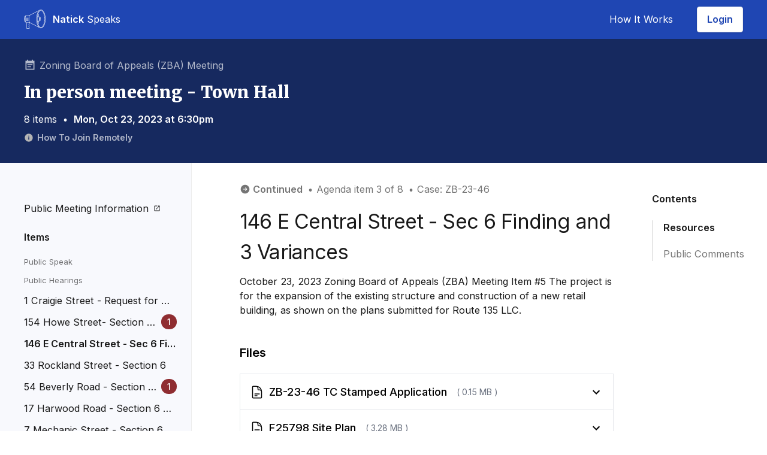

--- FILE ---
content_type: text/html; charset=utf-8
request_url: https://natickspeaks.org/items/11
body_size: 11251
content:
<!DOCTYPE html>
<html lang="en">
  <head>
    <title>Natick Speaks - 146 E Central Street - Sec 6 Finding and 3 Variances</title>
    <meta name="viewport" content="width=device-width,initial-scale=1, maximum-scale=1.0, user-scalable=0">
    <meta name="csrf-param" content="authenticity_token" />
<meta name="csrf-token" content="gHI54U6PUK6Wbn2n5FeuedOuLbVgejfePoGIcy9XWN25uldAH31JAQuEg0pebQzf1Av2GeCALBgHXZUfUlFhyg" />
    <meta name="csp-nonce" />

    <style>
      :root{
        --site-primary: #16295F;
        --site-secondary: #1F46B3;
        --site-secondary-text: #1F46B3;
        --site-secondary-lighter: #1F46B314;
        --site-secondary-lightest: #1F46B308;
        --site-primary-text: white;
        --site-primary-text-lighter: rgba(255, 255, 255, 0.68);
        --site-primary-text-lightest: rgba(255, 255, 255, 0.54);
      };
    </style>

    <link rel="stylesheet" media="all" href="https://natickspeaks.org/assets/application_sprockets-b3bd6e986457da364b858733d5f9bc83c8408448a1676851cf664b52e028cc31.css" data-turbo-track="reload" />
    <script src="https://natickspeaks.org/assets/application_sprockets-b0f28eaec3a9c8364ed0acacfd2d0836305e791f84415dd685d5742afe23eb62.js" media="all" data-turbo-track="reload"></script>
    <script src="https://natickspeaks.org/vite/assets/application-54bcf57a.js" crossorigin="anonymous" type="module" data-turbo-track="reload"></script><link rel="modulepreload" href="https://natickspeaks.org/vite/assets/index-643485a5.js" as="script" crossorigin="anonymous" data-turbo-track="reload"><link rel="stylesheet" media="screen" href="https://natickspeaks.org/vite/assets/application-1c23b2b5.css" data-turbo-track="reload" />

    <meta name="action-cable-url" content="wss://natickspeaks.org/cable" />
    <link rel="apple-touch-icon" sizes="76x76" href="/apple-touch-icon.png">
    <link rel="icon" type="image/png" sizes="32x32" href="/favicon-32x32.png">
    <link rel="icon" type="image/png" sizes="16x16" href="/favicon-16x16.png">
    <link rel="manifest" href="/site.webmanifest">
    <link rel="mask-icon" href="/safari-pinned-tab.svg" color="#5bbad5">
    <meta name="msapplication-TileColor" content="#da532c">
    <meta name="theme-color" content="#ffffff">

    <meta http-equiv="X-UA-Compatible" content="IE=Edge" />

    <link rel="preconnect" href="https://fonts.googleapis.com">
    <link rel="preconnect" href="https://fonts.gstatic.com" crossorigin>
    <link href="https://fonts.googleapis.com/css2?family=Inter:wght@400;500;600;700&family=Merriweather:wght@900&display=swap" rel="stylesheet">
    <link href="https://fonts.googleapis.com/css2?family=Merriweather:wght@900&display=swap" rel="stylesheet">

    <meta property="og:title" content='Natick Speaks: 146 E Central Street - Sec 6 Finding and 3 Variances'>

    <meta property="og:description" content='Zoning Board of Appeals (ZBA) Case: ZB-23-46.  Public Meeting - 10/23/2023.  Comment online.'>

    <meta property="og:image" content="https://natickspeaks.org/assets/natick_logo-2b95735c54208955a91b891b77cf1d6d82e8537de072a9de244531470f2ffdd7.png">

    <meta property="og:url" content="https://natickspeaks.org/items/11">

      <!-- Google Analytics -->
      <script async src="https://www.googletagmanager.com/gtag/js?id=G-NMWKDTYC5G"></script>

      <script>
        window.dataLayer = window.dataLayer || [];
        function gtag(){dataLayer.push(arguments);}
        gtag('js', new Date());
        gtag('config', 'G-NMWKDTYC5G');
      </script>

      <!-- Sentry -->
      <script
        src="https://browser.sentry-cdn.com/7.1.1/bundle.min.js"
        integrity="sha384-+GoWV2WnDUGsSmipBvyBrWuhW8hPa/D21fH+j3NoZxDf9RgDryqh4Ug4L+7E1nxM"
        crossorigin="anonymous"
      ></script>

    <!-- recaptcha -->
    <script>
      window.recaptchaSiteKey = "6LculPclAAAAAGc8Jn7orXUTKF5h2EOFxHMUqCkh";
      window.recaptchaSiteKeyV3 = "6LeUlPclAAAAAEURicdgGXnMmWWLx6lFZDYKctKF";
    </script>
  </head>

  <body class="items show">
    <turbo-frame id="modal"></turbo-frame>

    <div class="jqueryNotification z-1000"></div>


    <main class="font-inter">
        <div
    data-controller="dropdown"
    class="relative z-500 bg-site-secondary font-inter font-normal border-b border-site-secondary-lighter"
  >
    <div class="z-500">
      <div class="py-3 px-4 sm:px-10 text-sm bg-site-secondary">
        <nav class="relative flex items-center justify-between sm:h-10 md:justify-center" aria-label="Global">
          <div class="flex items-center flex-1 md:absolute md:inset-y-0 md:left-0">
            <div class="flex items-center justify-between w-full md:w-auto">
              <a href="/" class="flex items-center text-site-primary-text">
                <svg xmlns="http://www.w3.org/2000/svg" width="36" height="32" viewBox="0 0 36 32" class="w-9 h-8 fill-white">
  <path d="M33.811 4.65994C32.3635 1.65322 30.4115 0 28.3148 0C27.5731 0.0056251 26.8458 0.206392 26.2044 0.582492L9.62042 9.14619H3.60608C3.025 9.14619 2.58656 9.82611 2.27924 10.8566H1.87961C0.9461 10.8566 0 12.4886 0 15.6076C0 18.7266 0.944002 20.3597 1.87961 20.3597H2.27924C2.58656 21.3902 3.025 22.0701 3.60608 22.0701H3.79593V30.4114C3.79593 30.8327 3.96169 31.2368 4.25675 31.5347C4.55181 31.8326 4.95199 32 5.36927 32H8.85578C8.9434 32 9.02744 31.9649 9.08941 31.9023C9.15137 31.8397 9.18618 31.7549 9.18618 31.6664V29.8882C9.1863 29.8299 9.17124 29.7726 9.14252 29.7221C9.11381 29.6715 9.07244 29.6295 9.02255 29.6001C8.81277 29.4741 8.39322 28.9403 8.39322 28.2773C8.39322 27.6959 8.76348 27.1886 8.98269 26.981C9.01542 26.9498 9.04149 26.9121 9.0593 26.8703C9.07711 26.8285 9.0863 26.7835 9.0863 26.738C9.0863 26.6925 9.07711 26.6475 9.0593 26.6057C9.04149 26.5639 9.01542 26.5262 8.98269 26.4949C8.76348 26.2831 8.39322 25.78 8.39322 25.1986C8.39322 24.5346 8.81277 24.0008 9.02255 23.8758C9.07236 23.8464 9.11368 23.8043 9.14239 23.7538C9.17109 23.7033 9.18619 23.646 9.18618 23.5878V22.0754H9.62252L26.2065 30.6412C26.848 31.0169 27.5753 31.2176 28.3169 31.2237C30.4147 31.2237 32.3656 29.5684 33.8131 26.5638C35.2228 23.6333 36 19.7454 36 15.615C36 11.4846 35.2207 7.58934 33.811 4.65994ZM2.10827 19.6925H1.87856C1.38139 19.6925 0.659753 18.1039 0.659753 15.6076C0.659753 13.1114 1.38139 11.5228 1.87856 11.5228H2.10827C1.85024 12.7047 1.72543 14.181 1.72543 15.6076C1.72543 17.0342 1.85129 18.5116 2.10827 19.6925ZM8.52223 23.4172C8.27442 23.6422 8.07566 23.9167 7.93861 24.2234C7.80155 24.5301 7.72919 24.8622 7.72612 25.1986C7.74365 25.762 7.94664 26.3035 8.30301 26.7374C7.94684 27.1719 7.74389 27.7136 7.72612 28.2773C7.72921 28.6136 7.80158 28.9456 7.93864 29.2521C8.0757 29.5586 8.27445 29.8329 8.52223 30.0577V31.3285H5.36717C5.1257 31.3283 4.89418 31.2314 4.72333 31.059C4.55248 30.8867 4.45624 30.6531 4.45569 30.4093V22.0754H8.52328L8.52223 23.4172ZM8.85263 21.405H3.60818C3.19387 21.405 2.38937 19.3589 2.38937 15.6087C2.38937 11.8585 3.19387 9.8134 3.60818 9.8134H8.91032C8.23693 10.9678 7.92541 13.4365 7.92541 15.6087C7.92541 17.7808 8.24008 20.2506 8.91137 21.405H8.85263ZM9.74838 21.3891C9.2596 21.1328 8.58202 18.9818 8.58202 15.6087C8.58202 12.2355 9.2596 10.0856 9.74629 9.83035L9.7788 9.8134H9.80083V9.80175L24.2304 2.34903C23.6775 3.06563 23.2034 3.84084 22.8165 4.661C21.4078 7.58934 20.6317 11.4783 20.6317 15.6076C20.6317 19.7369 21.4078 23.6259 22.8176 26.5563C23.2044 27.3765 23.6785 28.1517 24.2315 28.8683L9.74838 21.3891ZM33.2152 26.2609C31.8863 29.0293 30.1451 30.548 28.3148 30.548C27.7859 30.5448 27.2644 30.4222 26.7886 30.189L26.5086 30.0449C25.3548 29.3862 24.2944 28.0994 23.4112 26.2651C22.0477 23.4236 21.2904 19.6395 21.2904 15.6076C21.2904 11.5757 22.0435 7.79269 23.4112 4.95118C24.2944 3.11686 25.358 1.83008 26.5086 1.17134L26.7886 1.02625C27.2644 0.792763 27.7858 0.669729 28.3148 0.66616C30.1451 0.66616 31.881 2.18911 33.2162 4.9533C34.5798 7.7948 35.3371 11.5789 35.3371 15.6097C35.3371 19.6406 34.584 23.4236 33.2162 26.2651L33.2152 26.2609ZM32.9928 5.53156C31.7677 2.74936 30.1052 1.21794 28.3137 1.21794C26.5222 1.21794 24.8597 2.74936 23.6336 5.53156C22.4462 8.22691 21.7917 11.8045 21.7917 15.6034C21.7917 19.4023 22.4462 22.9798 23.6336 25.6763C24.8597 28.4584 26.5212 29.9899 28.3137 29.9899C30.1063 29.9899 31.7677 28.4584 32.9928 25.6763C34.1812 22.9841 34.8336 19.4076 34.8336 15.6076C34.8336 11.8076 34.1812 8.23114 32.9939 5.53579L32.9928 5.53156ZM23.5717 7.5957C24.0317 8.95811 24.358 10.3628 24.5461 11.7896L22.7074 11.6096C22.8811 10.2504 23.1706 8.90886 23.5728 7.59993L23.5717 7.5957ZM22.4567 15.6076C22.4558 14.4949 22.5146 13.383 22.6329 12.2768L25.6149 12.567C25.2027 13.2501 24.9856 14.4331 24.9856 15.6076C24.9856 16.7821 25.1954 17.9662 25.6149 18.6493L22.6329 18.9395C22.5146 17.8329 22.4558 16.7206 22.4567 15.6076ZM23.5759 23.6163C23.1739 22.306 22.8847 20.9631 22.7116 19.6025L24.5503 19.4224C24.3611 20.8493 24.0337 22.254 23.5728 23.6163H23.5759ZM32.3939 25.4094C31.28 27.9363 29.8325 29.3279 28.3179 29.3279C26.8033 29.3279 25.3548 27.9363 24.2409 25.4094C24.1276 25.1499 24.0196 24.8798 23.9157 24.6034C24.5241 23.0826 24.9741 21.2747 25.2269 19.3567L26.4782 19.2349C27.4138 19.1947 27.9026 17.3922 27.9026 15.6087C27.9026 13.8252 27.4138 12.0226 26.4782 11.9824L25.2258 11.8606C24.9741 9.94155 24.5241 8.13477 23.9157 6.61287C24.0206 6.33751 24.1255 6.06745 24.2409 5.80798C25.3548 3.28102 26.8023 1.88939 28.3179 1.88939C29.8336 1.88939 31.28 3.28102 32.3939 5.80798C33.5477 8.41966 34.177 11.9008 34.177 15.6087C34.177 19.3165 33.5414 22.7966 32.3908 25.4094H32.3939ZM25.6506 15.6076C25.6506 13.6547 26.2086 12.6422 26.4457 12.6422C26.6827 12.6422 27.2418 13.6504 27.2418 15.6076C27.2418 17.5648 26.6838 18.573 26.4457 18.573C26.2076 18.573 25.6475 17.5616 25.6475 15.6076H25.6506ZM26.8044 15.6076C26.8044 14.4702 26.6439 13.5477 26.4457 13.5477C26.2474 13.5477 26.0869 14.4702 26.0869 15.6076C26.0869 16.7451 26.2474 17.6675 26.4457 17.6675C26.6439 17.6675 26.8012 16.7461 26.8012 15.6076H26.8044ZM7.20902 11.9316H3.41624C3.37135 11.929 3.32642 11.9357 3.2842 11.9513C3.24197 11.9669 3.20334 11.991 3.17067 12.0222C3.138 12.0534 3.11198 12.091 3.09419 12.1326C3.0764 12.1743 3.06723 12.2192 3.06723 12.2646C3.06723 12.31 3.0764 12.3549 3.09419 12.3966C3.11198 12.4383 3.138 12.4759 3.17067 12.5071C3.20334 12.5383 3.24197 12.5624 3.2842 12.578C3.32642 12.5936 3.37135 12.6003 3.41624 12.5977H7.20902C7.25391 12.6003 7.29883 12.5936 7.34106 12.578C7.38328 12.5624 7.42191 12.5383 7.45458 12.5071C7.48725 12.4759 7.51328 12.4383 7.53107 12.3966C7.54885 12.3549 7.55803 12.31 7.55803 12.2646C7.55803 12.2192 7.54885 12.1743 7.53107 12.1326C7.51328 12.091 7.48725 12.0534 7.45458 12.0222C7.42191 11.991 7.38328 11.9669 7.34106 11.9513C7.29883 11.9357 7.25391 11.929 7.20902 11.9316ZM7.20902 14.0381H3.41624C3.32861 14.0381 3.24457 14.0732 3.18261 14.1358C3.12064 14.1983 3.08584 14.2832 3.08584 14.3717C3.08584 14.4601 3.12064 14.545 3.18261 14.6076C3.24457 14.6701 3.32861 14.7053 3.41624 14.7053H7.20902C7.29665 14.7053 7.38069 14.6701 7.44265 14.6076C7.50461 14.545 7.53942 14.4601 7.53942 14.3717C7.53942 14.2832 7.50461 14.1983 7.44265 14.1358C7.38069 14.0732 7.29665 14.0381 7.20902 14.0381ZM7.20902 16.1446H3.41624C3.32861 16.1446 3.24457 16.1797 3.18261 16.2423C3.12064 16.3048 3.08584 16.3897 3.08584 16.4782C3.08584 16.5667 3.12064 16.6515 3.18261 16.7141C3.24457 16.7766 3.32861 16.8118 3.41624 16.8118H7.20902C7.29665 16.8118 7.38069 16.7766 7.44265 16.7141C7.50461 16.6515 7.53942 16.5667 7.53942 16.4782C7.53942 16.3897 7.50461 16.3048 7.44265 16.2423C7.38069 16.1797 7.29665 16.1446 7.20902 16.1446ZM7.20902 18.2521H3.41624C3.37135 18.2496 3.32642 18.2563 3.2842 18.2719C3.24197 18.2875 3.20334 18.3116 3.17067 18.3428C3.138 18.3739 3.11198 18.4115 3.09419 18.4532C3.0764 18.4949 3.06723 18.5398 3.06723 18.5852C3.06723 18.6306 3.0764 18.6755 3.09419 18.7172C3.11198 18.7589 3.138 18.7965 3.17067 18.8277C3.20334 18.8588 3.24197 18.883 3.2842 18.8985C3.32642 18.9141 3.37135 18.9208 3.41624 18.9183H7.20902C7.25391 18.9208 7.29883 18.9141 7.34106 18.8985C7.38328 18.883 7.42191 18.8588 7.45458 18.8277C7.48725 18.7965 7.51328 18.7589 7.53107 18.7172C7.54885 18.6755 7.55803 18.6306 7.55803 18.5852C7.55803 18.5398 7.54885 18.4949 7.53107 18.4532C7.51328 18.4115 7.48725 18.3739 7.45458 18.3428C7.42191 18.3116 7.38328 18.2875 7.34106 18.2719C7.29883 18.2563 7.25391 18.2496 7.20902 18.2521Z" fill-opacity="0.9"></path>
</svg>

                <span class="ml-3 font-semibold">
                  Natick 
                </span>
                <span class="">&nbsp;Speaks</span>
              </a>
              <div class="mr-0 sm:-mr-2 flex items-center md:hidden">
                <button
                  data-action="click->dropdown#toggleMenu"
                  type="button"
                  class="inline-flex items-center justify-center text-black-500 focus:outline-none focus:ring-2 focus:ring-inset focus:ring-indigo-500"
                  aria-expanded="false"
                >
                  <span class="sr-only">Open main menu</span>
                  <!-- Heroicon name: outline/menu -->
                  <svg xmlns="http://www.w3.org/2000/svg" fill="none" viewBox="0 0 24 24" stroke-width="1.5" stroke="currentColor" class="w-6 h-6">
                    <path stroke-linecap="round" stroke-linejoin="round" d="M3.75 6.75h16.5M3.75 12h16.5m-16.5 5.25h16.5" />
                  </svg>
                </button>
              </div>
            </div>
          </div>
          <div class="hidden md:flex items-center md:space-x-10 md:absolute md:right-0 text-site-primary-text">
              <a class="" target="" href="/how-it-works">How It Works</a>
              <a class="btn-primary" href="/login">Login</a>
          </div>
        </nav>

        <!--
          Mobile menu, show/hide based on menu open state.
        -->
        <div
          data-dropdown-target="Menu"
          data-transition-enter="transition transform duration-150 ease-out"
          data-transition-enter-start="opacity-0 scale-95"
          data-transition-enter-end="opacity-100 scale-100"
          data-transition-leave="transition transform duration-100 ease-in"
          data-transition-leave-start="opacity-100 scale-100"
          data-transition-leave-end="opacity-0 scale-95"
          class="hidden z-500 absolute top-0 inset-x-0 p-2 transition transform origin-top-right md:hidden"
        >
          <div class="rounded-lg shadow-md bg-white ring-1 ring-black ring-opacity-5 overflow-hidden">
            <div class="px-5 pt-4 flex items-center justify-between">
              <div>
                <a href="/" class="flex items-center">
                  <svg xmlns="http://www.w3.org/2000/svg" width="36" height="32" viewBox="0 0 36 32" class="w-9 h-8">
  <path d="M33.811 4.65994C32.3635 1.65322 30.4115 0 28.3148 0C27.5731 0.0056251 26.8458 0.206392 26.2044 0.582492L9.62042 9.14619H3.60608C3.025 9.14619 2.58656 9.82611 2.27924 10.8566H1.87961C0.9461 10.8566 0 12.4886 0 15.6076C0 18.7266 0.944002 20.3597 1.87961 20.3597H2.27924C2.58656 21.3902 3.025 22.0701 3.60608 22.0701H3.79593V30.4114C3.79593 30.8327 3.96169 31.2368 4.25675 31.5347C4.55181 31.8326 4.95199 32 5.36927 32H8.85578C8.9434 32 9.02744 31.9649 9.08941 31.9023C9.15137 31.8397 9.18618 31.7549 9.18618 31.6664V29.8882C9.1863 29.8299 9.17124 29.7726 9.14252 29.7221C9.11381 29.6715 9.07244 29.6295 9.02255 29.6001C8.81277 29.4741 8.39322 28.9403 8.39322 28.2773C8.39322 27.6959 8.76348 27.1886 8.98269 26.981C9.01542 26.9498 9.04149 26.9121 9.0593 26.8703C9.07711 26.8285 9.0863 26.7835 9.0863 26.738C9.0863 26.6925 9.07711 26.6475 9.0593 26.6057C9.04149 26.5639 9.01542 26.5262 8.98269 26.4949C8.76348 26.2831 8.39322 25.78 8.39322 25.1986C8.39322 24.5346 8.81277 24.0008 9.02255 23.8758C9.07236 23.8464 9.11368 23.8043 9.14239 23.7538C9.17109 23.7033 9.18619 23.646 9.18618 23.5878V22.0754H9.62252L26.2065 30.6412C26.848 31.0169 27.5753 31.2176 28.3169 31.2237C30.4147 31.2237 32.3656 29.5684 33.8131 26.5638C35.2228 23.6333 36 19.7454 36 15.615C36 11.4846 35.2207 7.58934 33.811 4.65994ZM2.10827 19.6925H1.87856C1.38139 19.6925 0.659753 18.1039 0.659753 15.6076C0.659753 13.1114 1.38139 11.5228 1.87856 11.5228H2.10827C1.85024 12.7047 1.72543 14.181 1.72543 15.6076C1.72543 17.0342 1.85129 18.5116 2.10827 19.6925ZM8.52223 23.4172C8.27442 23.6422 8.07566 23.9167 7.93861 24.2234C7.80155 24.5301 7.72919 24.8622 7.72612 25.1986C7.74365 25.762 7.94664 26.3035 8.30301 26.7374C7.94684 27.1719 7.74389 27.7136 7.72612 28.2773C7.72921 28.6136 7.80158 28.9456 7.93864 29.2521C8.0757 29.5586 8.27445 29.8329 8.52223 30.0577V31.3285H5.36717C5.1257 31.3283 4.89418 31.2314 4.72333 31.059C4.55248 30.8867 4.45624 30.6531 4.45569 30.4093V22.0754H8.52328L8.52223 23.4172ZM8.85263 21.405H3.60818C3.19387 21.405 2.38937 19.3589 2.38937 15.6087C2.38937 11.8585 3.19387 9.8134 3.60818 9.8134H8.91032C8.23693 10.9678 7.92541 13.4365 7.92541 15.6087C7.92541 17.7808 8.24008 20.2506 8.91137 21.405H8.85263ZM9.74838 21.3891C9.2596 21.1328 8.58202 18.9818 8.58202 15.6087C8.58202 12.2355 9.2596 10.0856 9.74629 9.83035L9.7788 9.8134H9.80083V9.80175L24.2304 2.34903C23.6775 3.06563 23.2034 3.84084 22.8165 4.661C21.4078 7.58934 20.6317 11.4783 20.6317 15.6076C20.6317 19.7369 21.4078 23.6259 22.8176 26.5563C23.2044 27.3765 23.6785 28.1517 24.2315 28.8683L9.74838 21.3891ZM33.2152 26.2609C31.8863 29.0293 30.1451 30.548 28.3148 30.548C27.7859 30.5448 27.2644 30.4222 26.7886 30.189L26.5086 30.0449C25.3548 29.3862 24.2944 28.0994 23.4112 26.2651C22.0477 23.4236 21.2904 19.6395 21.2904 15.6076C21.2904 11.5757 22.0435 7.79269 23.4112 4.95118C24.2944 3.11686 25.358 1.83008 26.5086 1.17134L26.7886 1.02625C27.2644 0.792763 27.7858 0.669729 28.3148 0.66616C30.1451 0.66616 31.881 2.18911 33.2162 4.9533C34.5798 7.7948 35.3371 11.5789 35.3371 15.6097C35.3371 19.6406 34.584 23.4236 33.2162 26.2651L33.2152 26.2609ZM32.9928 5.53156C31.7677 2.74936 30.1052 1.21794 28.3137 1.21794C26.5222 1.21794 24.8597 2.74936 23.6336 5.53156C22.4462 8.22691 21.7917 11.8045 21.7917 15.6034C21.7917 19.4023 22.4462 22.9798 23.6336 25.6763C24.8597 28.4584 26.5212 29.9899 28.3137 29.9899C30.1063 29.9899 31.7677 28.4584 32.9928 25.6763C34.1812 22.9841 34.8336 19.4076 34.8336 15.6076C34.8336 11.8076 34.1812 8.23114 32.9939 5.53579L32.9928 5.53156ZM23.5717 7.5957C24.0317 8.95811 24.358 10.3628 24.5461 11.7896L22.7074 11.6096C22.8811 10.2504 23.1706 8.90886 23.5728 7.59993L23.5717 7.5957ZM22.4567 15.6076C22.4558 14.4949 22.5146 13.383 22.6329 12.2768L25.6149 12.567C25.2027 13.2501 24.9856 14.4331 24.9856 15.6076C24.9856 16.7821 25.1954 17.9662 25.6149 18.6493L22.6329 18.9395C22.5146 17.8329 22.4558 16.7206 22.4567 15.6076ZM23.5759 23.6163C23.1739 22.306 22.8847 20.9631 22.7116 19.6025L24.5503 19.4224C24.3611 20.8493 24.0337 22.254 23.5728 23.6163H23.5759ZM32.3939 25.4094C31.28 27.9363 29.8325 29.3279 28.3179 29.3279C26.8033 29.3279 25.3548 27.9363 24.2409 25.4094C24.1276 25.1499 24.0196 24.8798 23.9157 24.6034C24.5241 23.0826 24.9741 21.2747 25.2269 19.3567L26.4782 19.2349C27.4138 19.1947 27.9026 17.3922 27.9026 15.6087C27.9026 13.8252 27.4138 12.0226 26.4782 11.9824L25.2258 11.8606C24.9741 9.94155 24.5241 8.13477 23.9157 6.61287C24.0206 6.33751 24.1255 6.06745 24.2409 5.80798C25.3548 3.28102 26.8023 1.88939 28.3179 1.88939C29.8336 1.88939 31.28 3.28102 32.3939 5.80798C33.5477 8.41966 34.177 11.9008 34.177 15.6087C34.177 19.3165 33.5414 22.7966 32.3908 25.4094H32.3939ZM25.6506 15.6076C25.6506 13.6547 26.2086 12.6422 26.4457 12.6422C26.6827 12.6422 27.2418 13.6504 27.2418 15.6076C27.2418 17.5648 26.6838 18.573 26.4457 18.573C26.2076 18.573 25.6475 17.5616 25.6475 15.6076H25.6506ZM26.8044 15.6076C26.8044 14.4702 26.6439 13.5477 26.4457 13.5477C26.2474 13.5477 26.0869 14.4702 26.0869 15.6076C26.0869 16.7451 26.2474 17.6675 26.4457 17.6675C26.6439 17.6675 26.8012 16.7461 26.8012 15.6076H26.8044ZM7.20902 11.9316H3.41624C3.37135 11.929 3.32642 11.9357 3.2842 11.9513C3.24197 11.9669 3.20334 11.991 3.17067 12.0222C3.138 12.0534 3.11198 12.091 3.09419 12.1326C3.0764 12.1743 3.06723 12.2192 3.06723 12.2646C3.06723 12.31 3.0764 12.3549 3.09419 12.3966C3.11198 12.4383 3.138 12.4759 3.17067 12.5071C3.20334 12.5383 3.24197 12.5624 3.2842 12.578C3.32642 12.5936 3.37135 12.6003 3.41624 12.5977H7.20902C7.25391 12.6003 7.29883 12.5936 7.34106 12.578C7.38328 12.5624 7.42191 12.5383 7.45458 12.5071C7.48725 12.4759 7.51328 12.4383 7.53107 12.3966C7.54885 12.3549 7.55803 12.31 7.55803 12.2646C7.55803 12.2192 7.54885 12.1743 7.53107 12.1326C7.51328 12.091 7.48725 12.0534 7.45458 12.0222C7.42191 11.991 7.38328 11.9669 7.34106 11.9513C7.29883 11.9357 7.25391 11.929 7.20902 11.9316ZM7.20902 14.0381H3.41624C3.32861 14.0381 3.24457 14.0732 3.18261 14.1358C3.12064 14.1983 3.08584 14.2832 3.08584 14.3717C3.08584 14.4601 3.12064 14.545 3.18261 14.6076C3.24457 14.6701 3.32861 14.7053 3.41624 14.7053H7.20902C7.29665 14.7053 7.38069 14.6701 7.44265 14.6076C7.50461 14.545 7.53942 14.4601 7.53942 14.3717C7.53942 14.2832 7.50461 14.1983 7.44265 14.1358C7.38069 14.0732 7.29665 14.0381 7.20902 14.0381ZM7.20902 16.1446H3.41624C3.32861 16.1446 3.24457 16.1797 3.18261 16.2423C3.12064 16.3048 3.08584 16.3897 3.08584 16.4782C3.08584 16.5667 3.12064 16.6515 3.18261 16.7141C3.24457 16.7766 3.32861 16.8118 3.41624 16.8118H7.20902C7.29665 16.8118 7.38069 16.7766 7.44265 16.7141C7.50461 16.6515 7.53942 16.5667 7.53942 16.4782C7.53942 16.3897 7.50461 16.3048 7.44265 16.2423C7.38069 16.1797 7.29665 16.1446 7.20902 16.1446ZM7.20902 18.2521H3.41624C3.37135 18.2496 3.32642 18.2563 3.2842 18.2719C3.24197 18.2875 3.20334 18.3116 3.17067 18.3428C3.138 18.3739 3.11198 18.4115 3.09419 18.4532C3.0764 18.4949 3.06723 18.5398 3.06723 18.5852C3.06723 18.6306 3.0764 18.6755 3.09419 18.7172C3.11198 18.7589 3.138 18.7965 3.17067 18.8277C3.20334 18.8588 3.24197 18.883 3.2842 18.8985C3.32642 18.9141 3.37135 18.9208 3.41624 18.9183H7.20902C7.25391 18.9208 7.29883 18.9141 7.34106 18.8985C7.38328 18.883 7.42191 18.8588 7.45458 18.8277C7.48725 18.7965 7.51328 18.7589 7.53107 18.7172C7.54885 18.6755 7.55803 18.6306 7.55803 18.5852C7.55803 18.5398 7.54885 18.4949 7.53107 18.4532C7.51328 18.4115 7.48725 18.3739 7.45458 18.3428C7.42191 18.3116 7.38328 18.2875 7.34106 18.2719C7.29883 18.2563 7.25391 18.2496 7.20902 18.2521Z" fill-opacity="0.9"></path>
</svg>

                  <span class="ml-3 font-semibold">
                    Natick 
                  </span>
                  <span class="">&nbsp;Speaks</span>
                </a>
              </div>
              <div class="-mr-2">
                <button
                  data-action="click->dropdown#toggleMenu"
                  type="button"
                  class="bg-white rounded-md p-2 inline-flex items-center justify-center text-gray-400 hover:text-gray-500 hover:bg-gray-100 focus:outline-none focus:ring-2 focus:ring-inset focus:ring-indigo-500"
                >
                  <span class="sr-only">Close menu</span>
                  <!-- Heroicon name: outline/x -->
                  <svg class="h-6 w-6" xmlns="http://www.w3.org/2000/svg" fill="none" viewBox="0 0 24 24" stroke="currentColor" aria-hidden="true">
                    <path stroke-linecap="round" stroke-linejoin="round" stroke-width="2" d="M6 18L18 6M6 6l12 12" />
                  </svg>
                </button>
              </div>
            </div>
            <div class="px-2 pt-2 pb-3">
              <a class="block px-3 py-2 rounded-md text-base font-medium text-gray-700 hover:text-gray-900 hover:bg-gray-50" href="/">Meetings</a>

                <a target="" class=" block px-3 py-2 rounded-md text-base font-medium text-gray-700 hover:text-gray-900 hover:bg-gray-50" href="/comment-policy">Comment Policy</a>
                <a target="" class=" block px-3 py-2 rounded-md text-base font-medium text-gray-700 hover:text-gray-900 hover:bg-gray-50" href="/how-it-works">How It Works</a>
                <a target="_blank" class=" block px-3 py-2 rounded-md text-base font-medium text-gray-700 hover:text-gray-900 hover:bg-gray-50" href="https://www.natickma.gov/">Go To Main Site</a>
                <a target="_blank" class=" block px-3 py-2 rounded-md text-base font-medium text-gray-700 hover:text-gray-900 hover:bg-gray-50" href="https://www.google.com/">Privacy Policy</a>
                <a target="" class=" block px-3 py-2 rounded-md text-base font-medium text-gray-700 hover:text-gray-900 hover:bg-gray-50" href="https://www.natickma.gov/162/Community-Economic-Development">Contact</a>
                <a target="" class=" block px-3 py-2 rounded-md text-base font-medium text-gray-700 hover:text-gray-900 hover:bg-gray-50" href="/home-page">Home Page</a>
            </div>
              <a
                href="/login"
                style="color: #373D6F;"
                class="block w-full px-5 py-3 text-center font-semibold bg-gray-50 hover:bg-gray-100"
              >
                Log in
              </a>
          </div>
        </div>
      </div>
    </div>
  </div>

      
  <turbo-frame id="content_pane_content_blocks">
</turbo-frame>


  <div
  class="py-6 sm:py-8 px-4 sm:px-10 bg-site-primary text-site-primary-text flex flex-col sm:flex-row sm:items-center "
>
  <div>
    <div class="flex items-center text-site-primary-text-lighter text-sm">
      <svg xmlns="http://www.w3.org/2000/svg" width="36" height="36" viewBox="0 0 36 36" fill="currentColor" class="mr-1.5 w-5 h-5 fill-black-400">
  <path d="M25.5 15H10.5V18H25.5V15ZM31.5 4.5H27V1.5H24V4.5H12V1.5H9V4.5H4.5V31.5H31.5V4.5ZM28.5 28.5H7.5V12H28.5V28.5ZM21 21H10.5V24H21V21Z" fill="currentColor" fill-opacity="1"></path>
</svg>

      Zoning Board of Appeals (ZBA) Meeting
    </div>
    <div class="mt-2 sm:mt-3 w-full">
      <div class="font-black text-2xl sm:text-[28px] font-merriweather">
          In person meeting - Town Hall
      </div>
    </div>
    <div class="mt-2 sm:mt-3 text-sm text-site-primary-text">
      8 items
      <span class="mx-0.5 sm:mx-1">&#8729;</span>
      <span class="font-semibold">
          Mon, Oct 23, 2023 at  6:30pm
      </span>

        <a class="mt-2 flex items-center text-site-primary-text-lighter hover:text-site-primary-text-lightest text-xs font-semibold cursor-pointer" data-turbo-frame="modal" href="/meetings/7/how_to_join_remotely">
          <svg xmlns="http://www.w3.org/2000/svg" height="24" viewBox="0 0 24 24" width="24" class="mr-1.5 w-4 h-4 fill-[#b5b5b5]"><path d="M0 0h24v24H0z" fill="none"></path><path d="M12 2C6.48 2 2 6.48 2 12s4.48 10 10 10 10-4.48 10-10S17.52 2 12 2zm1 15h-2v-6h2v6zm0-8h-2V7h2v2z"></path></svg>

          How To Join Remotely
</a>    </div>
  </div>

</div>


  <div class="w-full flex flex-col sm:flex-row">
  
    <div
  class="w-full sm:w-1/3 lg:w-1/4 border-r border-black-100 transition-all duration-1000 ease-in-out"
  data-controller=""
>
  <turbo-frame id="meeting_toc">
    <div
  data-controller="meeting-toc history-push-state meeting-agenda-files-expander"
  data-meeting-toc-current-resource-type-value="Item"
  data-meeting-agenda-files-expander-resource-type-value="Item"
  class="bg-site-secondary-lightest pt-3 sm:pt-8 lg:pt-12 pl-4 sm:pl-10 pr-4 sm:pr-6 pb-3 sm:pb-8 lg:pb-14 border-b sm:border-b-0 border-black-100 h-full"
>
    <div class="block sm:hidden">
      <div class="flex items-center justify-between">
        <div class="font-semibold text-black-500">
          Agenda
        </div>
        <div class="flex items-center text-black-500 fill-black-500">
              <a class="mr-8" data-turbo-frame="content-pane" data-action="click-&gt;history-push-state#onLinkClick" data-method="get" href="/items/8">
                <svg xmlns="http://www.w3.org/2000/svg" viewBox="0 0 14 14" fill="none" class="w-[14px] h-[14px]">
<path d="M14 6.125H3.35125L8.2425 1.23375L7 0L0 7L7 14L8.23375 12.7663L3.35125 7.875H14V6.125Z" fill="currentColor"></path>
</svg>

</a>              <a data-turbo-frame="content-pane" data-action="click-&gt;history-push-state#onLinkClick" data-method="get" href="/items/13">
                <svg xmlns="http://www.w3.org/2000/svg" viewBox="0 0 14 14" fill="none" class="w-[14px] h-[14px]">
<path d="M0 6.125H10.6488L5.7575 1.23375L7 0L14 7L7 14L5.76625 12.7663L10.6488 7.875H0V6.125Z" fill="currentColor"></path>
</svg>

</a>          <button
            class="ml-8 cursor-pointer"
            data-action="click->meeting-toc#onToggleMobileAgenda"
          >
            <svg xmlns="http://www.w3.org/2000/svg" viewBox="0 0 18 10" fill="none" class="w-[18px] h-[10px]">
  <path d="M0 6H2V4H0V6ZM0 10H2V8H0V10ZM0 2H2V0H0V2ZM4 6H18V4H4V6ZM4 10H18V8H4V10ZM4 0V2H18V0H4Z" fill="currentColor"></path>
</svg>

          </button>
        </div>
      </div>
      <div class="mt-2.5 text-black-500 text-sm ">
          146 E Central Street - Sec 6 Finding and 3 Variances
          <span class="ml-1 text-black-300">
            (3 of 8)
          </span>
      </div>
    </div>
  <div
    data-meeting-toc-target="AgendaContent"
    class="hidden sm:block"
  >
      <div class="mt-4">
        <a target="_blank" class="text-sm text-black-500 hover:font-semibold flex items-center" href="https://www.natickma.gov/AgendaCenter/Search/?term=&amp;CIDs=8,&amp;startDate=&amp;endDate=&amp;dateRange=&amp;dateSelector=">
          Public Meeting Information
          <span class="ml-2 w-3 h-3 fill-current">
            <svg xmlns="http://www.w3.org/2000/svg" height="24" viewBox="0 0 24 24" width="24" class="w-3 h-3"><path d="M0 0h24v24H0z" fill="none"></path><path d="M19 19H5V5h7V3H5c-1.11 0-2 .9-2 2v14c0 1.1.89 2 2 2h14c1.1 0 2-.9 2-2v-7h-2v7zM14 3v2h3.59l-9.83 9.83 1.41 1.41L19 6.41V10h2V3h-7z"></path></svg>

          </span>
</a>      </div>
        <div class="mt-6 font-semibold text-black-500">
          Items
        </div>
          <div class="my-3 text-[13px] text-black-400 line-clamp-1 break-all !mt-5">
            Public Speak
          </div>
          <div class="my-3 text-[13px] text-black-400 line-clamp-1 break-all ">
            Public Hearings
          </div>

          <a class="my-3 flex items-center text-sm text-black-500  font-normal hover:font-semibold" data-id="7" data-turbo-frame="content-pane" data-action="click-&gt;history-push-state#onLinkClick" data-turbo-action="advance" data-turbo-stream="true" href="/items/7">
            <span class="mr-0.5 line-clamp-1 break-all flex-grow" title="1 Craigie Street - Request for Sec. 6 Finding">
              1 Craigie Street - Request for Sec. 6 Finding
            </span>
            <div
              class="meeting-live-video-comment-icon mx-2 mb-1 align-middle inline-block w-5 h-5 hidden"
              style="fill: #373D6F;"
            >
              <svg xmlns="http://www.w3.org/2000/svg" height="24" viewBox="0 0 24 24" width="24" class="pulse-animation"><path d="M0 0h24v24H0z" fill="none"></path><path d="M21.99 4c0-1.1-.89-2-1.99-2H4c-1.1 0-2 .9-2 2v12c0 1.1.9 2 2 2h14l4 4-.01-18z"></path></svg>

            </div>
</a>
          <a class="my-3 flex items-center text-sm text-black-500  font-normal hover:font-semibold" data-id="8" data-turbo-frame="content-pane" data-action="click-&gt;history-push-state#onLinkClick" data-turbo-action="advance" data-turbo-stream="true" href="/items/8">
            <span class="mr-0.5 line-clamp-1 break-all " title="154 Howe Street- Section 6 Finding">
              154 Howe Street- Section 6 Finding
            </span>
            <div
              class="meeting-live-video-comment-icon mx-2 mb-1 align-middle inline-block w-5 h-5 hidden"
              style="fill: #373D6F;"
            >
              <svg xmlns="http://www.w3.org/2000/svg" height="24" viewBox="0 0 24 24" width="24" class="pulse-animation"><path d="M0 0h24v24H0z" fill="none"></path><path d="M21.99 4c0-1.1-.89-2-1.99-2H4c-1.1 0-2 .9-2 2v12c0 1.1.9 2 2 2h14l4 4-.01-18z"></path></svg>

            </div>
                <div
                  class="-mt-0.5 py-0.5 px-2.5 rounded-full text-xs font-medium md:inline-block ml-auto"
                  style="background: #8F2D31; color: white;"
                >
                  1
                </div>
</a>
          <a class="my-3 flex items-center text-sm text-black-500  font-semibold hover:font-bold" data-id="11" data-turbo-frame="content-pane" data-action="click-&gt;history-push-state#onLinkClick" data-turbo-action="advance" data-turbo-stream="true" href="/items/11">
            <span class="mr-0.5 line-clamp-1 break-all flex-grow" title="146 E Central Street - Sec 6 Finding and 3 Variances">
              146 E Central Street - Sec 6 Finding and 3 Variances
            </span>
            <div
              class="meeting-live-video-comment-icon mx-2 mb-1 align-middle inline-block w-5 h-5 hidden"
              style="fill: #373D6F;"
            >
              <svg xmlns="http://www.w3.org/2000/svg" height="24" viewBox="0 0 24 24" width="24" class="pulse-animation"><path d="M0 0h24v24H0z" fill="none"></path><path d="M21.99 4c0-1.1-.89-2-1.99-2H4c-1.1 0-2 .9-2 2v12c0 1.1.9 2 2 2h14l4 4-.01-18z"></path></svg>

            </div>
</a>
          <a class="my-3 flex items-center text-sm text-black-500  font-normal hover:font-semibold" data-id="13" data-turbo-frame="content-pane" data-action="click-&gt;history-push-state#onLinkClick" data-turbo-action="advance" data-turbo-stream="true" href="/items/13">
            <span class="mr-0.5 line-clamp-1 break-all flex-grow" title="33 Rockland Street - Section 6">
              33 Rockland Street - Section 6
            </span>
            <div
              class="meeting-live-video-comment-icon mx-2 mb-1 align-middle inline-block w-5 h-5 hidden"
              style="fill: #373D6F;"
            >
              <svg xmlns="http://www.w3.org/2000/svg" height="24" viewBox="0 0 24 24" width="24" class="pulse-animation"><path d="M0 0h24v24H0z" fill="none"></path><path d="M21.99 4c0-1.1-.89-2-1.99-2H4c-1.1 0-2 .9-2 2v12c0 1.1.9 2 2 2h14l4 4-.01-18z"></path></svg>

            </div>
</a>
          <a class="my-3 flex items-center text-sm text-black-500  font-normal hover:font-semibold" data-id="9" data-turbo-frame="content-pane" data-action="click-&gt;history-push-state#onLinkClick" data-turbo-action="advance" data-turbo-stream="true" href="/items/9">
            <span class="mr-0.5 line-clamp-1 break-all " title="54 Beverly Road - Section 6 Finding">
              54 Beverly Road - Section 6 Finding
            </span>
            <div
              class="meeting-live-video-comment-icon mx-2 mb-1 align-middle inline-block w-5 h-5 hidden"
              style="fill: #373D6F;"
            >
              <svg xmlns="http://www.w3.org/2000/svg" height="24" viewBox="0 0 24 24" width="24" class="pulse-animation"><path d="M0 0h24v24H0z" fill="none"></path><path d="M21.99 4c0-1.1-.89-2-1.99-2H4c-1.1 0-2 .9-2 2v12c0 1.1.9 2 2 2h14l4 4-.01-18z"></path></svg>

            </div>
                <div
                  class="-mt-0.5 py-0.5 px-2.5 rounded-full text-xs font-medium md:inline-block ml-auto"
                  style="background: #8F2D31; color: white;"
                >
                  1
                </div>
</a>
          <a class="my-3 flex items-center text-sm text-black-500  font-normal hover:font-semibold" data-id="10" data-turbo-frame="content-pane" data-action="click-&gt;history-push-state#onLinkClick" data-turbo-action="advance" data-turbo-stream="true" href="/items/10">
            <span class="mr-0.5 line-clamp-1 break-all flex-grow" title="17 Harwood Road - Section 6 Finding">
              17 Harwood Road - Section 6 Finding
            </span>
            <div
              class="meeting-live-video-comment-icon mx-2 mb-1 align-middle inline-block w-5 h-5 hidden"
              style="fill: #373D6F;"
            >
              <svg xmlns="http://www.w3.org/2000/svg" height="24" viewBox="0 0 24 24" width="24" class="pulse-animation"><path d="M0 0h24v24H0z" fill="none"></path><path d="M21.99 4c0-1.1-.89-2-1.99-2H4c-1.1 0-2 .9-2 2v12c0 1.1.9 2 2 2h14l4 4-.01-18z"></path></svg>

            </div>
</a>
          <a class="my-3 flex items-center text-sm text-black-500  font-normal hover:font-semibold" data-id="12" data-turbo-frame="content-pane" data-action="click-&gt;history-push-state#onLinkClick" data-turbo-action="advance" data-turbo-stream="true" href="/items/12">
            <span class="mr-0.5 line-clamp-1 break-all flex-grow" title="7 Mechanic Street - Section 6">
              7 Mechanic Street - Section 6
            </span>
            <div
              class="meeting-live-video-comment-icon mx-2 mb-1 align-middle inline-block w-5 h-5 hidden"
              style="fill: #373D6F;"
            >
              <svg xmlns="http://www.w3.org/2000/svg" height="24" viewBox="0 0 24 24" width="24" class="pulse-animation"><path d="M0 0h24v24H0z" fill="none"></path><path d="M21.99 4c0-1.1-.89-2-1.99-2H4c-1.1 0-2 .9-2 2v12c0 1.1.9 2 2 2h14l4 4-.01-18z"></path></svg>

            </div>
</a>
          <a class="my-3 flex items-center text-sm text-black-500  font-normal hover:font-semibold" data-id="14" data-turbo-frame="content-pane" data-action="click-&gt;history-push-state#onLinkClick" data-turbo-action="advance" data-turbo-stream="true" href="/items/14">
            <span class="mr-0.5 line-clamp-1 break-all " title="9 Surrey Lane - Variance">
              9 Surrey Lane - Variance
            </span>
            <div
              class="meeting-live-video-comment-icon mx-2 mb-1 align-middle inline-block w-5 h-5 hidden"
              style="fill: #373D6F;"
            >
              <svg xmlns="http://www.w3.org/2000/svg" height="24" viewBox="0 0 24 24" width="24" class="pulse-animation"><path d="M0 0h24v24H0z" fill="none"></path><path d="M21.99 4c0-1.1-.89-2-1.99-2H4c-1.1 0-2 .9-2 2v12c0 1.1.9 2 2 2h14l4 4-.01-18z"></path></svg>

            </div>
                <div
                  class="-mt-0.5 py-0.5 px-2.5 rounded-full text-xs font-medium md:inline-block ml-auto"
                  style="background: #8F2D31; color: white;"
                >
                  1
                </div>
</a>          <div class="my-3 text-[13px] text-black-400 line-clamp-1 break-all ">
            Zoning Board of Appeals Business
          </div>
          <div class="my-3 text-[13px] text-black-400 line-clamp-1 break-all ">
            Adjournment
          </div>
  </div>
</div>

</turbo-frame></div>


    <turbo-frame class="bg-white w-full sm:w-2/3 md:w-3/4 flex flex-col" id="content_pane" data-controller="has-sidebar-nav">
  <div class="w-full">
    
  </div>
  <div class="flex w-full flex-grow">
    <div class="py-6 sm:py-8 lg:pb-24 px-4 sm:px-5 lg:px-20 lg:pr-10 w-full lg:w-[80%]">
        <div class="flex items-center text-sm">
    <div>
          <span class="text-black-400 font-semibold flex items-center">
            <svg xmlns="http://www.w3.org/2000/svg" viewBox="0 0 24 24" fill="currentColor" class="w-6 h-6 w-[18px] h-[18px]">
  <path fill-rule="evenodd" d="M12 2.25c-5.385 0-9.75 4.365-9.75 9.75s4.365 9.75 9.75 9.75 9.75-4.365 9.75-9.75S17.385 2.25 12 2.25zm4.28 10.28a.75.75 0 000-1.06l-3-3a.75.75 0 10-1.06 1.06l1.72 1.72H8.25a.75.75 0 000 1.5h5.69l-1.72 1.72a.75.75 0 101.06 1.06l3-3z" clip-rule="evenodd"></path>
</svg>
&nbsp;Continued
          </span>
    </div>
    <div class="ml-2 text-black-400">
      &#8729; Agenda item 3 of 8
    </div>
      <div class="ml-2 text-black-400">
        &#8729; Case: ZB-23-46
      </div>
  </div>

  <div class="mt-4 text-[34px] text-black-500 tracking-tight">
    146 E Central Street - Sec 6 Finding and 3 Variances
  </div>

    <div class="mt-3 mr-6 text-sm text-black-500">
      October 23, 2023 Zoning Board of Appeals (ZBA) Meeting Item #5 The project is for the expansion of the existing structure and construction of a new retail building, as shown on the plans submitted for Route 135 LLC. 
    </div>





    <div
      class="mt-8 sm:mt-11 mr-6"
      id="resources"
      data-has-sidebar-nav-target="Heading"
    >
      <div class="flex flex-col">
    <h3 id="files" class="mb-4 lg:mb-5 text-base lg:text-lg font-semibold">
      Files
    </h3>
      <div
        data-controller="resource-files"
        data-resource-files-attachment-id="30"
        data-resource-files-index="0"
        data-resource-files-attachments-count="8"
        data-resource-files-embed-url="https://natickspeaks.org/attachments/30/embedded"
        data-action="click->resource-files#onClick"
      >
        <div
          class="resource-file-container p-2 sm:p-4 flex flex-row items-center justify-between hover:bg-gray-100 cursor-pointer border-t border-l border-r"
        >
          <div class="flex flex-row items-center">
            <span class="w-4 h-4 lg:w-6 lg:h-6">
              <svg xmlns="http://www.w3.org/2000/svg" fill="none" viewBox="0 0 24 24" stroke-width="1.5" stroke="currentColor" class="w-4 h-4 lg:w-6 lg:h-6">
  <path stroke-linecap="round" stroke-linejoin="round" d="M19.5 14.25v-2.625a3.375 3.375 0 00-3.375-3.375h-1.5A1.125 1.125 0 0113.5 7.125v-1.5a3.375 3.375 0 00-3.375-3.375H8.25m0 12.75h7.5m-7.5 3H12M10.5 2.25H5.625c-.621 0-1.125.504-1.125 1.125v17.25c0 .621.504 1.125 1.125 1.125h12.75c.621 0 1.125-.504 1.125-1.125V11.25a9 9 0 00-9-9z"></path>
</svg>

            </span>
            <span class="ml-2 font-medium text-2xs sm:text-xs lg:text-base break-all">
              ZB-23-46 TC Stamped Application
            </span>
            <span class="ml-4 font-normal text-2xs text-gray-500 lg:text-xs whitespace-nowrap">
              ( 0.15 MB )
            </span>
          </div>
          <span class="ml-1 w-5 h-5 lg:w-6 lg:h-6">
            <div class="hidden" data-resource-files-target="CollapseIcon">
              <svg xmlns="http://www.w3.org/2000/svg" width="24" height="24" viewBox="0 0 24 24" class="w-5 h-5 lg:w-6 lg:h-6"><path d="M7.41 15.41L12 10.83l4.59 4.58L18 14l-6-6-6 6z"></path><path d="M0 0h24v24H0z" fill="none"></path></svg>

            </div>
            <div data-resource-files-target="ExpandIcon">
              <svg xmlns="http://www.w3.org/2000/svg" width="24" height="24" viewBox="0 0 24 24" class="w-5 h-5 lg:w-6 lg:h-6"><path d="M7.41 8.59L12 13.17l4.59-4.58L18 10l-6 6-6-6 1.41-1.41z"></path><path fill="none" d="M0 0h24v24H0V0z"></path></svg>

            </div>
          </span>
        </div>
        <div
          class="mb-6 border overflow-hidden rounded-b hidden loading-spinner-overlay"
          style="z-index: 1 !important;"
          data-resource-files-target="ContentContainer"
        >
              <iframe
                class="h-[420px] sm:h-[700px] lg:h-[1000px] z-100"
                style="position: inherit;"
                data-resource-files-target="Iframe"
                src=""
                scrolling="yes"
                width="100%"
              >
                <p>Your browser does not support PDFs.</p>
                <a target="_blank" href="https://natickspeaks.org/rails/active_storage/blobs/redirect/eyJfcmFpbHMiOnsibWVzc2FnZSI6IkJBaHBOQT09IiwiZXhwIjpudWxsLCJwdXIiOiJibG9iX2lkIn19--dd4acbaba802635dd13ee4f962f6f3c083c2729b/ZB-23-46%20TC%20Stamped%20Application%20(4).pdf?#view=FitH&amp;scrollbar=1&amp;toolbar=1">Download the PDF</a>
              </iframe>
        </div>
      </div>
      <div
        data-controller="resource-files"
        data-resource-files-attachment-id="56"
        data-resource-files-index="1"
        data-resource-files-attachments-count="8"
        data-resource-files-embed-url="https://natickspeaks.org/attachments/56/embedded"
        data-action="click->resource-files#onClick"
      >
        <div
          class="resource-file-container p-2 sm:p-4 flex flex-row items-center justify-between hover:bg-gray-100 cursor-pointer border-t border-l border-r"
        >
          <div class="flex flex-row items-center">
            <span class="w-4 h-4 lg:w-6 lg:h-6">
              <svg xmlns="http://www.w3.org/2000/svg" fill="none" viewBox="0 0 24 24" stroke-width="1.5" stroke="currentColor" class="w-4 h-4 lg:w-6 lg:h-6">
  <path stroke-linecap="round" stroke-linejoin="round" d="M19.5 14.25v-2.625a3.375 3.375 0 00-3.375-3.375h-1.5A1.125 1.125 0 0113.5 7.125v-1.5a3.375 3.375 0 00-3.375-3.375H8.25m0 12.75h7.5m-7.5 3H12M10.5 2.25H5.625c-.621 0-1.125.504-1.125 1.125v17.25c0 .621.504 1.125 1.125 1.125h12.75c.621 0 1.125-.504 1.125-1.125V11.25a9 9 0 00-9-9z"></path>
</svg>

            </span>
            <span class="ml-2 font-medium text-2xs sm:text-xs lg:text-base break-all">
              F25798 Site Plan
            </span>
            <span class="ml-4 font-normal text-2xs text-gray-500 lg:text-xs whitespace-nowrap">
              ( 3.28 MB )
            </span>
          </div>
          <span class="ml-1 w-5 h-5 lg:w-6 lg:h-6">
            <div class="hidden" data-resource-files-target="CollapseIcon">
              <svg xmlns="http://www.w3.org/2000/svg" width="24" height="24" viewBox="0 0 24 24" class="w-5 h-5 lg:w-6 lg:h-6"><path d="M7.41 15.41L12 10.83l4.59 4.58L18 14l-6-6-6 6z"></path><path d="M0 0h24v24H0z" fill="none"></path></svg>

            </div>
            <div data-resource-files-target="ExpandIcon">
              <svg xmlns="http://www.w3.org/2000/svg" width="24" height="24" viewBox="0 0 24 24" class="w-5 h-5 lg:w-6 lg:h-6"><path d="M7.41 8.59L12 13.17l4.59-4.58L18 10l-6 6-6-6 1.41-1.41z"></path><path fill="none" d="M0 0h24v24H0V0z"></path></svg>

            </div>
          </span>
        </div>
        <div
          class="mb-6 border overflow-hidden rounded-b hidden loading-spinner-overlay"
          style="z-index: 1 !important;"
          data-resource-files-target="ContentContainer"
        >
              <iframe
                class="h-[420px] sm:h-[700px] lg:h-[1000px] z-100"
                style="position: inherit;"
                data-resource-files-target="Iframe"
                src=""
                scrolling="yes"
                width="100%"
              >
                <p>Your browser does not support PDFs.</p>
                <a target="_blank" href="https://natickspeaks.org/rails/active_storage/blobs/redirect/eyJfcmFpbHMiOnsibWVzc2FnZSI6IkJBaHBUdz09IiwiZXhwIjpudWxsLCJwdXIiOiJibG9iX2lkIn19--098c461ce66c7b7d769498aa2a45e3161da484ba/F25798%20Site%20Plan%20(4).pdf?#view=FitH&amp;scrollbar=1&amp;toolbar=1">Download the PDF</a>
              </iframe>
        </div>
      </div>
      <div
        data-controller="resource-files"
        data-resource-files-attachment-id="57"
        data-resource-files-index="2"
        data-resource-files-attachments-count="8"
        data-resource-files-embed-url="https://natickspeaks.org/attachments/57/embedded"
        data-action="click->resource-files#onClick"
      >
        <div
          class="resource-file-container p-2 sm:p-4 flex flex-row items-center justify-between hover:bg-gray-100 cursor-pointer border-t border-l border-r"
        >
          <div class="flex flex-row items-center">
            <span class="w-4 h-4 lg:w-6 lg:h-6">
              <svg xmlns="http://www.w3.org/2000/svg" fill="none" viewBox="0 0 24 24" stroke-width="1.5" stroke="currentColor" class="w-4 h-4 lg:w-6 lg:h-6">
  <path stroke-linecap="round" stroke-linejoin="round" d="M19.5 14.25v-2.625a3.375 3.375 0 00-3.375-3.375h-1.5A1.125 1.125 0 0113.5 7.125v-1.5a3.375 3.375 0 00-3.375-3.375H8.25m0 12.75h7.5m-7.5 3H12M10.5 2.25H5.625c-.621 0-1.125.504-1.125 1.125v17.25c0 .621.504 1.125 1.125 1.125h12.75c.621 0 1.125-.504 1.125-1.125V11.25a9 9 0 00-9-9z"></path>
</svg>

            </span>
            <span class="ml-2 font-medium text-2xs sm:text-xs lg:text-base break-all">
              146 East Central Floor Plans and Front Elevation
            </span>
            <span class="ml-4 font-normal text-2xs text-gray-500 lg:text-xs whitespace-nowrap">
              ( 0.82 MB )
            </span>
          </div>
          <span class="ml-1 w-5 h-5 lg:w-6 lg:h-6">
            <div class="hidden" data-resource-files-target="CollapseIcon">
              <svg xmlns="http://www.w3.org/2000/svg" width="24" height="24" viewBox="0 0 24 24" class="w-5 h-5 lg:w-6 lg:h-6"><path d="M7.41 15.41L12 10.83l4.59 4.58L18 14l-6-6-6 6z"></path><path d="M0 0h24v24H0z" fill="none"></path></svg>

            </div>
            <div data-resource-files-target="ExpandIcon">
              <svg xmlns="http://www.w3.org/2000/svg" width="24" height="24" viewBox="0 0 24 24" class="w-5 h-5 lg:w-6 lg:h-6"><path d="M7.41 8.59L12 13.17l4.59-4.58L18 10l-6 6-6-6 1.41-1.41z"></path><path fill="none" d="M0 0h24v24H0V0z"></path></svg>

            </div>
          </span>
        </div>
        <div
          class="mb-6 border overflow-hidden rounded-b hidden loading-spinner-overlay"
          style="z-index: 1 !important;"
          data-resource-files-target="ContentContainer"
        >
              <iframe
                class="h-[420px] sm:h-[700px] lg:h-[1000px] z-100"
                style="position: inherit;"
                data-resource-files-target="Iframe"
                src=""
                scrolling="yes"
                width="100%"
              >
                <p>Your browser does not support PDFs.</p>
                <a target="_blank" href="https://natickspeaks.org/rails/active_storage/blobs/redirect/eyJfcmFpbHMiOnsibWVzc2FnZSI6IkJBaHBVQT09IiwiZXhwIjpudWxsLCJwdXIiOiJibG9iX2lkIn19--5ba8aa6b683dcb332a02175225e2ae10854dd59f/146%20East%20Central%20Floor%20Plans%20and%20Front%20Elevation%20(4).pdf?#view=FitH&amp;scrollbar=1&amp;toolbar=1">Download the PDF</a>
              </iframe>
        </div>
      </div>
      <div
        data-controller="resource-files"
        data-resource-files-attachment-id="58"
        data-resource-files-index="3"
        data-resource-files-attachments-count="8"
        data-resource-files-embed-url="https://natickspeaks.org/attachments/58/embedded"
        data-action="click->resource-files#onClick"
      >
        <div
          class="resource-file-container p-2 sm:p-4 flex flex-row items-center justify-between hover:bg-gray-100 cursor-pointer border-t border-l border-r"
        >
          <div class="flex flex-row items-center">
            <span class="w-4 h-4 lg:w-6 lg:h-6">
              <svg xmlns="http://www.w3.org/2000/svg" fill="none" viewBox="0 0 24 24" stroke-width="1.5" stroke="currentColor" class="w-4 h-4 lg:w-6 lg:h-6">
  <path stroke-linecap="round" stroke-linejoin="round" d="M19.5 14.25v-2.625a3.375 3.375 0 00-3.375-3.375h-1.5A1.125 1.125 0 0113.5 7.125v-1.5a3.375 3.375 0 00-3.375-3.375H8.25m0 12.75h7.5m-7.5 3H12M10.5 2.25H5.625c-.621 0-1.125.504-1.125 1.125v17.25c0 .621.504 1.125 1.125 1.125h12.75c.621 0 1.125-.504 1.125-1.125V11.25a9 9 0 00-9-9z"></path>
</svg>

            </span>
            <span class="ml-2 font-medium text-2xs sm:text-xs lg:text-base break-all">
              TC Stamped Legal Ad 146 E Central St
            </span>
            <span class="ml-4 font-normal text-2xs text-gray-500 lg:text-xs whitespace-nowrap">
              ( 0.03 MB )
            </span>
          </div>
          <span class="ml-1 w-5 h-5 lg:w-6 lg:h-6">
            <div class="hidden" data-resource-files-target="CollapseIcon">
              <svg xmlns="http://www.w3.org/2000/svg" width="24" height="24" viewBox="0 0 24 24" class="w-5 h-5 lg:w-6 lg:h-6"><path d="M7.41 15.41L12 10.83l4.59 4.58L18 14l-6-6-6 6z"></path><path d="M0 0h24v24H0z" fill="none"></path></svg>

            </div>
            <div data-resource-files-target="ExpandIcon">
              <svg xmlns="http://www.w3.org/2000/svg" width="24" height="24" viewBox="0 0 24 24" class="w-5 h-5 lg:w-6 lg:h-6"><path d="M7.41 8.59L12 13.17l4.59-4.58L18 10l-6 6-6-6 1.41-1.41z"></path><path fill="none" d="M0 0h24v24H0V0z"></path></svg>

            </div>
          </span>
        </div>
        <div
          class="mb-6 border overflow-hidden rounded-b hidden loading-spinner-overlay"
          style="z-index: 1 !important;"
          data-resource-files-target="ContentContainer"
        >
              <iframe
                class="h-[420px] sm:h-[700px] lg:h-[1000px] z-100"
                style="position: inherit;"
                data-resource-files-target="Iframe"
                src=""
                scrolling="yes"
                width="100%"
              >
                <p>Your browser does not support PDFs.</p>
                <a target="_blank" href="https://natickspeaks.org/rails/active_storage/blobs/redirect/eyJfcmFpbHMiOnsibWVzc2FnZSI6IkJBaHBVUT09IiwiZXhwIjpudWxsLCJwdXIiOiJibG9iX2lkIn19--39435b4346dcc77c37722266edf7900ce7509bf6/TC%20Stamped%20Legal%20Ad%20146%20E%20Central%20St%20(4).pdf?#view=FitH&amp;scrollbar=1&amp;toolbar=1">Download the PDF</a>
              </iframe>
        </div>
      </div>
      <div
        data-controller="resource-files"
        data-resource-files-attachment-id="72"
        data-resource-files-index="4"
        data-resource-files-attachments-count="8"
        data-resource-files-embed-url="https://natickspeaks.org/attachments/72/embedded"
        data-action="click->resource-files#onClick"
      >
        <div
          class="resource-file-container p-2 sm:p-4 flex flex-row items-center justify-between hover:bg-gray-100 cursor-pointer border-t border-l border-r"
        >
          <div class="flex flex-row items-center">
            <span class="w-4 h-4 lg:w-6 lg:h-6">
              <svg xmlns="http://www.w3.org/2000/svg" fill="none" viewBox="0 0 24 24" stroke-width="1.5" stroke="currentColor" class="w-4 h-4 lg:w-6 lg:h-6">
  <path stroke-linecap="round" stroke-linejoin="round" d="M19.5 14.25v-2.625a3.375 3.375 0 00-3.375-3.375h-1.5A1.125 1.125 0 0113.5 7.125v-1.5a3.375 3.375 0 00-3.375-3.375H8.25m0 12.75h7.5m-7.5 3H12M10.5 2.25H5.625c-.621 0-1.125.504-1.125 1.125v17.25c0 .621.504 1.125 1.125 1.125h12.75c.621 0 1.125-.504 1.125-1.125V11.25a9 9 0 00-9-9z"></path>
</svg>

            </span>
            <span class="ml-2 font-medium text-2xs sm:text-xs lg:text-base break-all">
              146 East Central St_ConCom Comments
            </span>
            <span class="ml-4 font-normal text-2xs text-gray-500 lg:text-xs whitespace-nowrap">
              ( 0.6 MB )
            </span>
          </div>
          <span class="ml-1 w-5 h-5 lg:w-6 lg:h-6">
            <div class="hidden" data-resource-files-target="CollapseIcon">
              <svg xmlns="http://www.w3.org/2000/svg" width="24" height="24" viewBox="0 0 24 24" class="w-5 h-5 lg:w-6 lg:h-6"><path d="M7.41 15.41L12 10.83l4.59 4.58L18 14l-6-6-6 6z"></path><path d="M0 0h24v24H0z" fill="none"></path></svg>

            </div>
            <div data-resource-files-target="ExpandIcon">
              <svg xmlns="http://www.w3.org/2000/svg" width="24" height="24" viewBox="0 0 24 24" class="w-5 h-5 lg:w-6 lg:h-6"><path d="M7.41 8.59L12 13.17l4.59-4.58L18 10l-6 6-6-6 1.41-1.41z"></path><path fill="none" d="M0 0h24v24H0V0z"></path></svg>

            </div>
          </span>
        </div>
        <div
          class="mb-6 border overflow-hidden rounded-b hidden loading-spinner-overlay"
          style="z-index: 1 !important;"
          data-resource-files-target="ContentContainer"
        >
              <iframe
                class="h-[420px] sm:h-[700px] lg:h-[1000px] z-100"
                style="position: inherit;"
                data-resource-files-target="Iframe"
                src=""
                scrolling="yes"
                width="100%"
              >
                <p>Your browser does not support PDFs.</p>
                <a target="_blank" href="https://natickspeaks.org/rails/active_storage/blobs/redirect/eyJfcmFpbHMiOnsibWVzc2FnZSI6IkJBaHBZZz09IiwiZXhwIjpudWxsLCJwdXIiOiJibG9iX2lkIn19--2bf80245a67caf65facf9575910252912fe2ef9b/146%20East%20Central%20St_ConCom%20Comments%20(4).pdf?#view=FitH&amp;scrollbar=1&amp;toolbar=1">Download the PDF</a>
              </iframe>
        </div>
      </div>
      <div
        data-controller="resource-files"
        data-resource-files-attachment-id="83"
        data-resource-files-index="5"
        data-resource-files-attachments-count="8"
        data-resource-files-embed-url="https://natickspeaks.org/attachments/83/embedded"
        data-action="click->resource-files#onClick"
      >
        <div
          class="resource-file-container p-2 sm:p-4 flex flex-row items-center justify-between hover:bg-gray-100 cursor-pointer border-t border-l border-r"
        >
          <div class="flex flex-row items-center">
            <span class="w-4 h-4 lg:w-6 lg:h-6">
              <svg xmlns="http://www.w3.org/2000/svg" fill="none" viewBox="0 0 24 24" stroke-width="1.5" stroke="currentColor" class="w-4 h-4 lg:w-6 lg:h-6">
  <path stroke-linecap="round" stroke-linejoin="round" d="M19.5 14.25v-2.625a3.375 3.375 0 00-3.375-3.375h-1.5A1.125 1.125 0 0113.5 7.125v-1.5a3.375 3.375 0 00-3.375-3.375H8.25m0 12.75h7.5m-7.5 3H12M10.5 2.25H5.625c-.621 0-1.125.504-1.125 1.125v17.25c0 .621.504 1.125 1.125 1.125h12.75c.621 0 1.125-.504 1.125-1.125V11.25a9 9 0 00-9-9z"></path>
</svg>

            </span>
            <span class="ml-2 font-medium text-2xs sm:text-xs lg:text-base break-all">
              ZBA_146_E_Central_St_ZB_23_48_Tue_Oct_10_2023_16-13-20
            </span>
            <span class="ml-4 font-normal text-2xs text-gray-500 lg:text-xs whitespace-nowrap">
              ( 0.09 MB )
            </span>
          </div>
          <span class="ml-1 w-5 h-5 lg:w-6 lg:h-6">
            <div class="hidden" data-resource-files-target="CollapseIcon">
              <svg xmlns="http://www.w3.org/2000/svg" width="24" height="24" viewBox="0 0 24 24" class="w-5 h-5 lg:w-6 lg:h-6"><path d="M7.41 15.41L12 10.83l4.59 4.58L18 14l-6-6-6 6z"></path><path d="M0 0h24v24H0z" fill="none"></path></svg>

            </div>
            <div data-resource-files-target="ExpandIcon">
              <svg xmlns="http://www.w3.org/2000/svg" width="24" height="24" viewBox="0 0 24 24" class="w-5 h-5 lg:w-6 lg:h-6"><path d="M7.41 8.59L12 13.17l4.59-4.58L18 10l-6 6-6-6 1.41-1.41z"></path><path fill="none" d="M0 0h24v24H0V0z"></path></svg>

            </div>
          </span>
        </div>
        <div
          class="mb-6 border overflow-hidden rounded-b hidden loading-spinner-overlay"
          style="z-index: 1 !important;"
          data-resource-files-target="ContentContainer"
        >
              <iframe
                class="h-[420px] sm:h-[700px] lg:h-[1000px] z-100"
                style="position: inherit;"
                data-resource-files-target="Iframe"
                src=""
                scrolling="yes"
                width="100%"
              >
                <p>Your browser does not support PDFs.</p>
                <a target="_blank" href="https://natickspeaks.org/rails/active_storage/blobs/redirect/eyJfcmFpbHMiOnsibWVzc2FnZSI6IkJBaHBjUT09IiwiZXhwIjpudWxsLCJwdXIiOiJibG9iX2lkIn19--0f472e6dccc12f4cac19ac6ce842c056f92a2bc1/ZBA_146_E_Central_St_ZB_23_48_Tue_Oct_10_2023_16-13-20%20(4).pdf?#view=FitH&amp;scrollbar=1&amp;toolbar=1">Download the PDF</a>
              </iframe>
        </div>
      </div>
      <div
        data-controller="resource-files"
        data-resource-files-attachment-id="110"
        data-resource-files-index="6"
        data-resource-files-attachments-count="8"
        data-resource-files-embed-url="https://natickspeaks.org/attachments/110/embedded"
        data-action="click->resource-files#onClick"
      >
        <div
          class="resource-file-container p-2 sm:p-4 flex flex-row items-center justify-between hover:bg-gray-100 cursor-pointer border-t border-l border-r"
        >
          <div class="flex flex-row items-center">
            <span class="w-4 h-4 lg:w-6 lg:h-6">
              <svg xmlns="http://www.w3.org/2000/svg" fill="none" viewBox="0 0 24 24" stroke-width="1.5" stroke="currentColor" class="w-4 h-4 lg:w-6 lg:h-6">
  <path stroke-linecap="round" stroke-linejoin="round" d="M19.5 14.25v-2.625a3.375 3.375 0 00-3.375-3.375h-1.5A1.125 1.125 0 0113.5 7.125v-1.5a3.375 3.375 0 00-3.375-3.375H8.25m0 12.75h7.5m-7.5 3H12M10.5 2.25H5.625c-.621 0-1.125.504-1.125 1.125v17.25c0 .621.504 1.125 1.125 1.125h12.75c.621 0 1.125-.504 1.125-1.125V11.25a9 9 0 00-9-9z"></path>
</svg>

            </span>
            <span class="ml-2 font-medium text-2xs sm:text-xs lg:text-base break-all">
              ZBA 2023-046 Town Engineer Comment Letter
            </span>
            <span class="ml-4 font-normal text-2xs text-gray-500 lg:text-xs whitespace-nowrap">
              ( 0.39 MB )
            </span>
          </div>
          <span class="ml-1 w-5 h-5 lg:w-6 lg:h-6">
            <div class="hidden" data-resource-files-target="CollapseIcon">
              <svg xmlns="http://www.w3.org/2000/svg" width="24" height="24" viewBox="0 0 24 24" class="w-5 h-5 lg:w-6 lg:h-6"><path d="M7.41 15.41L12 10.83l4.59 4.58L18 14l-6-6-6 6z"></path><path d="M0 0h24v24H0z" fill="none"></path></svg>

            </div>
            <div data-resource-files-target="ExpandIcon">
              <svg xmlns="http://www.w3.org/2000/svg" width="24" height="24" viewBox="0 0 24 24" class="w-5 h-5 lg:w-6 lg:h-6"><path d="M7.41 8.59L12 13.17l4.59-4.58L18 10l-6 6-6-6 1.41-1.41z"></path><path fill="none" d="M0 0h24v24H0V0z"></path></svg>

            </div>
          </span>
        </div>
        <div
          class="mb-6 border overflow-hidden rounded-b hidden loading-spinner-overlay"
          style="z-index: 1 !important;"
          data-resource-files-target="ContentContainer"
        >
              <iframe
                class="h-[420px] sm:h-[700px] lg:h-[1000px] z-100"
                style="position: inherit;"
                data-resource-files-target="Iframe"
                src=""
                scrolling="yes"
                width="100%"
              >
                <p>Your browser does not support PDFs.</p>
                <a target="_blank" href="https://natickspeaks.org/rails/active_storage/blobs/redirect/eyJfcmFpbHMiOnsibWVzc2FnZSI6IkJBaHBBWWs9IiwiZXhwIjpudWxsLCJwdXIiOiJibG9iX2lkIn19--c861ed94bc361171417f329b6fe18f7f3db84467/ZBA%202023-046%20Town%20Engineer%20Comment%20Letter%20(4).pdf?#view=FitH&amp;scrollbar=1&amp;toolbar=1">Download the PDF</a>
              </iframe>
        </div>
      </div>
      <div
        data-controller="resource-files"
        data-resource-files-attachment-id="119"
        data-resource-files-index="7"
        data-resource-files-attachments-count="8"
        data-resource-files-embed-url="https://natickspeaks.org/attachments/119/embedded"
        data-action="click->resource-files#onClick"
      >
        <div
          class="resource-file-container p-2 sm:p-4 flex flex-row items-center justify-between hover:bg-gray-100 cursor-pointer border-t border-l border-r"
        >
          <div class="flex flex-row items-center">
            <span class="w-4 h-4 lg:w-6 lg:h-6">
              <svg xmlns="http://www.w3.org/2000/svg" fill="none" viewBox="0 0 24 24" stroke-width="1.5" stroke="currentColor" class="w-4 h-4 lg:w-6 lg:h-6">
  <path stroke-linecap="round" stroke-linejoin="round" d="M19.5 14.25v-2.625a3.375 3.375 0 00-3.375-3.375h-1.5A1.125 1.125 0 0113.5 7.125v-1.5a3.375 3.375 0 00-3.375-3.375H8.25m0 12.75h7.5m-7.5 3H12M10.5 2.25H5.625c-.621 0-1.125.504-1.125 1.125v17.25c0 .621.504 1.125 1.125 1.125h12.75c.621 0 1.125-.504 1.125-1.125V11.25a9 9 0 00-9-9z"></path>
</svg>

            </span>
            <span class="ml-2 font-medium text-2xs sm:text-xs lg:text-base break-all">
              BC Denial Letter - 146 E Central St
            </span>
            <span class="ml-4 font-normal text-2xs text-gray-500 lg:text-xs whitespace-nowrap">
              ( 0.02 MB )
            </span>
          </div>
          <span class="ml-1 w-5 h-5 lg:w-6 lg:h-6">
            <div class="hidden" data-resource-files-target="CollapseIcon">
              <svg xmlns="http://www.w3.org/2000/svg" width="24" height="24" viewBox="0 0 24 24" class="w-5 h-5 lg:w-6 lg:h-6"><path d="M7.41 15.41L12 10.83l4.59 4.58L18 14l-6-6-6 6z"></path><path d="M0 0h24v24H0z" fill="none"></path></svg>

            </div>
            <div data-resource-files-target="ExpandIcon">
              <svg xmlns="http://www.w3.org/2000/svg" width="24" height="24" viewBox="0 0 24 24" class="w-5 h-5 lg:w-6 lg:h-6"><path d="M7.41 8.59L12 13.17l4.59-4.58L18 10l-6 6-6-6 1.41-1.41z"></path><path fill="none" d="M0 0h24v24H0V0z"></path></svg>

            </div>
          </span>
        </div>
        <div
          class="mb-6 border overflow-hidden rounded-b hidden loading-spinner-overlay"
          style="z-index: 1 !important;"
          data-resource-files-target="ContentContainer"
        >
              <iframe
                class="h-[420px] sm:h-[700px] lg:h-[1000px] z-100"
                style="position: inherit;"
                data-resource-files-target="Iframe"
                src=""
                scrolling="yes"
                width="100%"
              >
                <p>Your browser does not support PDFs.</p>
                <a target="_blank" href="https://natickspeaks.org/rails/active_storage/blobs/redirect/eyJfcmFpbHMiOnsibWVzc2FnZSI6IkJBaHBBWkk9IiwiZXhwIjpudWxsLCJwdXIiOiJibG9iX2lkIn19--5be5f6750bf31ac5d362729b5272db708e759620/BC%20Denial%20Letter%20-%20146%20E%20Central%20St%20(4).pdf?#view=FitH&amp;scrollbar=1&amp;toolbar=1">Download the PDF</a>
              </iframe>
        </div>
      </div>
</div>

    </div>





  <div
    id="comments"
    data-has-sidebar-nav-target="Heading"
    class="mt-8 lg:mt-20 h-[1px] w-full bg-black-400"
  >
  </div>


  <div class="mt-6 lg:mt-12 w-full flex items-center justify-between">
    <div class="font-semibold text-base lg:text-lg text-black-500">
      Public Comments
    </div>
  </div>

    <div class="mt-2 text-sm text-black-400 leading-6">
          <div>
      <span>
        Commenting on this item has ended.
      </span>
    </div>
    <div>
      <span>
        Online comments closed at  6:30 PM EDT 10/21/23.
      </span>
    </div>

    </div>


      <div class="mt-6 sm:mt-8 text-sm text-black-400">
          No comments were received.
      </div>


    </div>
    <div class="hidden lg:block lg:w-[20%] pt-12 pb-24 self-start sticky top-20">
  <div class="font-semibold text-sm text-black-500">
    Contents
  </div>
  <div class="mt-6 pl-[18px] border-l border-black-200 flex flex-col">
    
          <a class="mt-5 text-sm text-black-400 hover:text-black-450 !mt-0 !text-black-500 !hover:text-black-900 font-semibold" data-controller="scroll-to" data-scroll-to-offset-value="20" data-has-sidebar-nav-target="Link" data-action="click-&gt;has-sidebar-nav#makeActive" href="#resources">
      Resources
</a>  <a class="mt-5 text-sm text-black-400 hover:text-black-450 " data-controller="scroll-to" data-scroll-to-offset-value="20" data-has-sidebar-nav-target="Link" data-action="click-&gt;has-sidebar-nav#makeActive" href="#comments">
    Public Comments
</a>

  </div>
</div>  </div>
      <div
  class="py-6 lg:py-10 px-10 lg:px-24 border-t border-black-200 flex flex-col items-center sm:items-start"
>
  <div class="text-sm text-black-400">
    Next Up
  </div>
  <a class="mt-2 flex items-center" href="/items/13">
    <div class="font-semibold text-lg sm:text-[22px] text-black-500 text-center sm:text-left  ">
      33 Rockland Street - Section 6
    </div>
    <div class="ml-2">
      <svg xmlns="http://www.w3.org/2000/svg" viewBox="0 0 14 14" fill="none" class="w-4 lg:w-5 h-4 lg:h-5 text-black-500 fill-black-500">
<path d="M0 6.125H10.6488L5.7575 1.23375L7 0L14 7L7 14L5.76625 12.7663L10.6488 7.875H0V6.125Z" fill="currentColor"></path>
</svg>

    </div>
</a></div>

</turbo-frame>

</div>
    </main>
      <footer class="w-full bg-white border-t-[6px] border-site-secondary z-100">
    <div class="py-4 sm:py-7 lg:py-10 px-5 lg:px-16 flex flex-col sm:flex-row justify-between">
      <div class="flex flex-col sm:flex-row">
        <div class="w-full sm:max-w-[42%] lg:max-w-[20%]">
          <div class="flex items-center">
            <a href="/" class="flex items-center text-base">
              <svg xmlns="http://www.w3.org/2000/svg" width="36" height="32" viewBox="0 0 36 32" class="w-6 sm:w-9 h-5 sm:h-8">
  <path d="M33.811 4.65994C32.3635 1.65322 30.4115 0 28.3148 0C27.5731 0.0056251 26.8458 0.206392 26.2044 0.582492L9.62042 9.14619H3.60608C3.025 9.14619 2.58656 9.82611 2.27924 10.8566H1.87961C0.9461 10.8566 0 12.4886 0 15.6076C0 18.7266 0.944002 20.3597 1.87961 20.3597H2.27924C2.58656 21.3902 3.025 22.0701 3.60608 22.0701H3.79593V30.4114C3.79593 30.8327 3.96169 31.2368 4.25675 31.5347C4.55181 31.8326 4.95199 32 5.36927 32H8.85578C8.9434 32 9.02744 31.9649 9.08941 31.9023C9.15137 31.8397 9.18618 31.7549 9.18618 31.6664V29.8882C9.1863 29.8299 9.17124 29.7726 9.14252 29.7221C9.11381 29.6715 9.07244 29.6295 9.02255 29.6001C8.81277 29.4741 8.39322 28.9403 8.39322 28.2773C8.39322 27.6959 8.76348 27.1886 8.98269 26.981C9.01542 26.9498 9.04149 26.9121 9.0593 26.8703C9.07711 26.8285 9.0863 26.7835 9.0863 26.738C9.0863 26.6925 9.07711 26.6475 9.0593 26.6057C9.04149 26.5639 9.01542 26.5262 8.98269 26.4949C8.76348 26.2831 8.39322 25.78 8.39322 25.1986C8.39322 24.5346 8.81277 24.0008 9.02255 23.8758C9.07236 23.8464 9.11368 23.8043 9.14239 23.7538C9.17109 23.7033 9.18619 23.646 9.18618 23.5878V22.0754H9.62252L26.2065 30.6412C26.848 31.0169 27.5753 31.2176 28.3169 31.2237C30.4147 31.2237 32.3656 29.5684 33.8131 26.5638C35.2228 23.6333 36 19.7454 36 15.615C36 11.4846 35.2207 7.58934 33.811 4.65994ZM2.10827 19.6925H1.87856C1.38139 19.6925 0.659753 18.1039 0.659753 15.6076C0.659753 13.1114 1.38139 11.5228 1.87856 11.5228H2.10827C1.85024 12.7047 1.72543 14.181 1.72543 15.6076C1.72543 17.0342 1.85129 18.5116 2.10827 19.6925ZM8.52223 23.4172C8.27442 23.6422 8.07566 23.9167 7.93861 24.2234C7.80155 24.5301 7.72919 24.8622 7.72612 25.1986C7.74365 25.762 7.94664 26.3035 8.30301 26.7374C7.94684 27.1719 7.74389 27.7136 7.72612 28.2773C7.72921 28.6136 7.80158 28.9456 7.93864 29.2521C8.0757 29.5586 8.27445 29.8329 8.52223 30.0577V31.3285H5.36717C5.1257 31.3283 4.89418 31.2314 4.72333 31.059C4.55248 30.8867 4.45624 30.6531 4.45569 30.4093V22.0754H8.52328L8.52223 23.4172ZM8.85263 21.405H3.60818C3.19387 21.405 2.38937 19.3589 2.38937 15.6087C2.38937 11.8585 3.19387 9.8134 3.60818 9.8134H8.91032C8.23693 10.9678 7.92541 13.4365 7.92541 15.6087C7.92541 17.7808 8.24008 20.2506 8.91137 21.405H8.85263ZM9.74838 21.3891C9.2596 21.1328 8.58202 18.9818 8.58202 15.6087C8.58202 12.2355 9.2596 10.0856 9.74629 9.83035L9.7788 9.8134H9.80083V9.80175L24.2304 2.34903C23.6775 3.06563 23.2034 3.84084 22.8165 4.661C21.4078 7.58934 20.6317 11.4783 20.6317 15.6076C20.6317 19.7369 21.4078 23.6259 22.8176 26.5563C23.2044 27.3765 23.6785 28.1517 24.2315 28.8683L9.74838 21.3891ZM33.2152 26.2609C31.8863 29.0293 30.1451 30.548 28.3148 30.548C27.7859 30.5448 27.2644 30.4222 26.7886 30.189L26.5086 30.0449C25.3548 29.3862 24.2944 28.0994 23.4112 26.2651C22.0477 23.4236 21.2904 19.6395 21.2904 15.6076C21.2904 11.5757 22.0435 7.79269 23.4112 4.95118C24.2944 3.11686 25.358 1.83008 26.5086 1.17134L26.7886 1.02625C27.2644 0.792763 27.7858 0.669729 28.3148 0.66616C30.1451 0.66616 31.881 2.18911 33.2162 4.9533C34.5798 7.7948 35.3371 11.5789 35.3371 15.6097C35.3371 19.6406 34.584 23.4236 33.2162 26.2651L33.2152 26.2609ZM32.9928 5.53156C31.7677 2.74936 30.1052 1.21794 28.3137 1.21794C26.5222 1.21794 24.8597 2.74936 23.6336 5.53156C22.4462 8.22691 21.7917 11.8045 21.7917 15.6034C21.7917 19.4023 22.4462 22.9798 23.6336 25.6763C24.8597 28.4584 26.5212 29.9899 28.3137 29.9899C30.1063 29.9899 31.7677 28.4584 32.9928 25.6763C34.1812 22.9841 34.8336 19.4076 34.8336 15.6076C34.8336 11.8076 34.1812 8.23114 32.9939 5.53579L32.9928 5.53156ZM23.5717 7.5957C24.0317 8.95811 24.358 10.3628 24.5461 11.7896L22.7074 11.6096C22.8811 10.2504 23.1706 8.90886 23.5728 7.59993L23.5717 7.5957ZM22.4567 15.6076C22.4558 14.4949 22.5146 13.383 22.6329 12.2768L25.6149 12.567C25.2027 13.2501 24.9856 14.4331 24.9856 15.6076C24.9856 16.7821 25.1954 17.9662 25.6149 18.6493L22.6329 18.9395C22.5146 17.8329 22.4558 16.7206 22.4567 15.6076ZM23.5759 23.6163C23.1739 22.306 22.8847 20.9631 22.7116 19.6025L24.5503 19.4224C24.3611 20.8493 24.0337 22.254 23.5728 23.6163H23.5759ZM32.3939 25.4094C31.28 27.9363 29.8325 29.3279 28.3179 29.3279C26.8033 29.3279 25.3548 27.9363 24.2409 25.4094C24.1276 25.1499 24.0196 24.8798 23.9157 24.6034C24.5241 23.0826 24.9741 21.2747 25.2269 19.3567L26.4782 19.2349C27.4138 19.1947 27.9026 17.3922 27.9026 15.6087C27.9026 13.8252 27.4138 12.0226 26.4782 11.9824L25.2258 11.8606C24.9741 9.94155 24.5241 8.13477 23.9157 6.61287C24.0206 6.33751 24.1255 6.06745 24.2409 5.80798C25.3548 3.28102 26.8023 1.88939 28.3179 1.88939C29.8336 1.88939 31.28 3.28102 32.3939 5.80798C33.5477 8.41966 34.177 11.9008 34.177 15.6087C34.177 19.3165 33.5414 22.7966 32.3908 25.4094H32.3939ZM25.6506 15.6076C25.6506 13.6547 26.2086 12.6422 26.4457 12.6422C26.6827 12.6422 27.2418 13.6504 27.2418 15.6076C27.2418 17.5648 26.6838 18.573 26.4457 18.573C26.2076 18.573 25.6475 17.5616 25.6475 15.6076H25.6506ZM26.8044 15.6076C26.8044 14.4702 26.6439 13.5477 26.4457 13.5477C26.2474 13.5477 26.0869 14.4702 26.0869 15.6076C26.0869 16.7451 26.2474 17.6675 26.4457 17.6675C26.6439 17.6675 26.8012 16.7461 26.8012 15.6076H26.8044ZM7.20902 11.9316H3.41624C3.37135 11.929 3.32642 11.9357 3.2842 11.9513C3.24197 11.9669 3.20334 11.991 3.17067 12.0222C3.138 12.0534 3.11198 12.091 3.09419 12.1326C3.0764 12.1743 3.06723 12.2192 3.06723 12.2646C3.06723 12.31 3.0764 12.3549 3.09419 12.3966C3.11198 12.4383 3.138 12.4759 3.17067 12.5071C3.20334 12.5383 3.24197 12.5624 3.2842 12.578C3.32642 12.5936 3.37135 12.6003 3.41624 12.5977H7.20902C7.25391 12.6003 7.29883 12.5936 7.34106 12.578C7.38328 12.5624 7.42191 12.5383 7.45458 12.5071C7.48725 12.4759 7.51328 12.4383 7.53107 12.3966C7.54885 12.3549 7.55803 12.31 7.55803 12.2646C7.55803 12.2192 7.54885 12.1743 7.53107 12.1326C7.51328 12.091 7.48725 12.0534 7.45458 12.0222C7.42191 11.991 7.38328 11.9669 7.34106 11.9513C7.29883 11.9357 7.25391 11.929 7.20902 11.9316ZM7.20902 14.0381H3.41624C3.32861 14.0381 3.24457 14.0732 3.18261 14.1358C3.12064 14.1983 3.08584 14.2832 3.08584 14.3717C3.08584 14.4601 3.12064 14.545 3.18261 14.6076C3.24457 14.6701 3.32861 14.7053 3.41624 14.7053H7.20902C7.29665 14.7053 7.38069 14.6701 7.44265 14.6076C7.50461 14.545 7.53942 14.4601 7.53942 14.3717C7.53942 14.2832 7.50461 14.1983 7.44265 14.1358C7.38069 14.0732 7.29665 14.0381 7.20902 14.0381ZM7.20902 16.1446H3.41624C3.32861 16.1446 3.24457 16.1797 3.18261 16.2423C3.12064 16.3048 3.08584 16.3897 3.08584 16.4782C3.08584 16.5667 3.12064 16.6515 3.18261 16.7141C3.24457 16.7766 3.32861 16.8118 3.41624 16.8118H7.20902C7.29665 16.8118 7.38069 16.7766 7.44265 16.7141C7.50461 16.6515 7.53942 16.5667 7.53942 16.4782C7.53942 16.3897 7.50461 16.3048 7.44265 16.2423C7.38069 16.1797 7.29665 16.1446 7.20902 16.1446ZM7.20902 18.2521H3.41624C3.37135 18.2496 3.32642 18.2563 3.2842 18.2719C3.24197 18.2875 3.20334 18.3116 3.17067 18.3428C3.138 18.3739 3.11198 18.4115 3.09419 18.4532C3.0764 18.4949 3.06723 18.5398 3.06723 18.5852C3.06723 18.6306 3.0764 18.6755 3.09419 18.7172C3.11198 18.7589 3.138 18.7965 3.17067 18.8277C3.20334 18.8588 3.24197 18.883 3.2842 18.8985C3.32642 18.9141 3.37135 18.9208 3.41624 18.9183H7.20902C7.25391 18.9208 7.29883 18.9141 7.34106 18.8985C7.38328 18.883 7.42191 18.8588 7.45458 18.8277C7.48725 18.7965 7.51328 18.7589 7.53107 18.7172C7.54885 18.6755 7.55803 18.6306 7.55803 18.5852C7.55803 18.5398 7.54885 18.4949 7.53107 18.4532C7.51328 18.4115 7.48725 18.3739 7.45458 18.3428C7.42191 18.3116 7.38328 18.2875 7.34106 18.2719C7.29883 18.2563 7.25391 18.2496 7.20902 18.2521Z" fill-opacity="0.9"></path>
</svg>

              <div class="ml-3">
                <span class="font-semibold">
                  Natick 
                </span>
                 Speaks
              </div>
            </a>
            <div class="ml-auto sm:hidden">
              <img src="https://natickspeaks.org/assets/natick_logo-2b95735c54208955a91b891b77cf1d6d82e8537de072a9de244531470f2ffdd7.png" class="max-h-10">
            </div>
          </div>
          <div class="mt-3 sm:mt-4 lg:mt-5 text-xs sm:text-sm text-black-400">
              This website serves as a platform for residents of the Town of Natick to provide input on public hearings and projects.
          </div>
          <div class="hidden sm:block mt-4 lg:mt-7">
            <img src="https://natickspeaks.org/assets/natick_logo-2b95735c54208955a91b891b77cf1d6d82e8537de072a9de244531470f2ffdd7.png" class="max-h-10">
          </div>
        </div>
        <div class="mt-5 sm:mt-0 sm:ml-6 lg:ml-32">
          <ul class="!list-none grid grid-cols-2 gap-y-3 sm:gap-y-4 gap-x-20">
              <li class="">
                <a target="" class="text-xs sm:text-sm text-black-500" href="/comment-policy">Comment Policy</a>
              </li>
              <li class="">
                <a target="" class="text-xs sm:text-sm text-black-500" href="/how-it-works">How It Works</a>
              </li>
              <li class="">
                <a target="_blank" class="text-xs sm:text-sm text-black-500" href="https://www.natickma.gov/">Go To Main Site</a>
              </li>
              <li class="">
                <a target="_blank" class="text-xs sm:text-sm text-black-500" href="https://www.google.com/">Privacy Policy</a>
              </li>
              <li class="">
                <a target="" class="text-xs sm:text-sm text-black-500" href="https://www.natickma.gov/162/Community-Economic-Development">Contact</a>
              </li>
          <ul>
        </div>
      </div>
      <div class="mt-2 sm:mt-0 sm:min-h-full flex flex-col items-start sm:items-end justify-between">
          <a class="sm:ml-auto py-1 sm:py-2 px-4 sm:px-4 border border-gray-200 rounded text-xs sm:text-sm text-blue-300 whitespace-nowrap font-semibold leading-[20px]" href="/login">Login</a>
        <a target="_blank" class="mt-4 sm:mt-0 text-xs sm:text-sm text-black-400 hover:text-black-450 text-right sm:text-center lg:text-right whitespace-nowrap" href="http://peoplespeak.net">
          Powered by <span class="underline">People Speak</span>
</a>      </div>
    </div>
  </footer>


      <script type="text/javascript">
        if (window.Sentry) {
          Sentry.init({ dsn: 'https://5ffc7a7974f940da91728201693304af@sentry.io/179640' });
        }
      </script>
  <script defer src="https://static.cloudflareinsights.com/beacon.min.js/vcd15cbe7772f49c399c6a5babf22c1241717689176015" integrity="sha512-ZpsOmlRQV6y907TI0dKBHq9Md29nnaEIPlkf84rnaERnq6zvWvPUqr2ft8M1aS28oN72PdrCzSjY4U6VaAw1EQ==" data-cf-beacon='{"version":"2024.11.0","token":"ea6fc0544c95447ca8c3a4014479bacf","r":1,"server_timing":{"name":{"cfCacheStatus":true,"cfEdge":true,"cfExtPri":true,"cfL4":true,"cfOrigin":true,"cfSpeedBrain":true},"location_startswith":null}}' crossorigin="anonymous"></script>
</body>
</html>


--- FILE ---
content_type: application/javascript
request_url: https://natickspeaks.org/vite/assets/application-54bcf57a.js
body_size: 22468
content:
var ue=Object.defineProperty;var fe=(n,e,t)=>e in n?ue(n,e,{enumerable:!0,configurable:!0,writable:!0,value:t}):n[e]=t;var C=(n,e,t)=>(fe(n,typeof e!="symbol"?e+"":e,t),t);import{Y as ge,Z as pe,$ as be,a0 as _e,a1 as b,a2 as ve,a3 as E,a4 as I,A as Te,r as Ce,_ as Se,a as ye,b as we,c as Le,d as ke,e as Ee,f as Ie,g as je,h as xe,i as Ae,j as Oe,k as $e,l as Me,m as Pe,n as De,o as Re,p as Fe,q as Ne,s as Ue,t as ze,u as Be,v as He,w as Ve,x as We,y as qe,z as Ke,B as Je,C as Ge,D as Xe,E as Ze,F as Ye,G as Qe,H as et,I as tt,J as it,K as nt,L as st,M as ot,N as rt,O as at,P as lt,Q as ct,R as dt,S as ht,T as mt,U as ut,V as ft,X as U}from"./index-643485a5.js";var Z={exports:{}};(function(n){(function(){var e=this;(function(){(function(){this.Rails={linkClickSelector:"a[data-confirm], a[data-method], a[data-remote]:not([disabled]), a[data-disable-with], a[data-disable]",buttonClickSelector:{selector:"button[data-remote]:not([form]), button[data-confirm]:not([form])",exclude:"form button"},inputChangeSelector:"select[data-remote], input[data-remote], textarea[data-remote]",formSubmitSelector:"form:not([data-turbo=true])",formInputClickSelector:"form:not([data-turbo=true]) input[type=submit], form:not([data-turbo=true]) input[type=image], form:not([data-turbo=true]) button[type=submit], form:not([data-turbo=true]) button:not([type]), input[type=submit][form], input[type=image][form], button[type=submit][form], button[form]:not([type])",formDisableSelector:"input[data-disable-with]:enabled, button[data-disable-with]:enabled, textarea[data-disable-with]:enabled, input[data-disable]:enabled, button[data-disable]:enabled, textarea[data-disable]:enabled",formEnableSelector:"input[data-disable-with]:disabled, button[data-disable-with]:disabled, textarea[data-disable-with]:disabled, input[data-disable]:disabled, button[data-disable]:disabled, textarea[data-disable]:disabled",fileInputSelector:"input[name][type=file]:not([disabled])",linkDisableSelector:"a[data-disable-with], a[data-disable]",buttonDisableSelector:"button[data-remote][data-disable-with], button[data-remote][data-disable]"}}).call(this)}).call(e);var t=e.Rails;(function(){(function(){var i;i=null,t.loadCSPNonce=function(){var s;return i=(s=document.querySelector("meta[name=csp-nonce]"))!=null?s.content:void 0},t.cspNonce=function(){return i??t.loadCSPNonce()}}).call(this),(function(){var i,s;s=Element.prototype.matches||Element.prototype.matchesSelector||Element.prototype.mozMatchesSelector||Element.prototype.msMatchesSelector||Element.prototype.oMatchesSelector||Element.prototype.webkitMatchesSelector,t.matches=function(o,r){return r.exclude!=null?s.call(o,r.selector)&&!s.call(o,r.exclude):s.call(o,r)},i="_ujsData",t.getData=function(o,r){var l;return(l=o[i])!=null?l[r]:void 0},t.setData=function(o,r,l){return o[i]==null&&(o[i]={}),o[i][r]=l},t.$=function(o){return Array.prototype.slice.call(document.querySelectorAll(o))}}).call(this),(function(){var i,s,o;i=t.$,o=t.csrfToken=function(){var r;return r=document.querySelector("meta[name=csrf-token]"),r&&r.content},s=t.csrfParam=function(){var r;return r=document.querySelector("meta[name=csrf-param]"),r&&r.content},t.CSRFProtection=function(r){var l;if(l=o(),l!=null)return r.setRequestHeader("X-CSRF-Token",l)},t.refreshCSRFTokens=function(){var r,l;if(l=o(),r=s(),l!=null&&r!=null)return i('form input[name="'+r+'"]').forEach(function(h){return h.value=l})}}).call(this),(function(){var i,s,o,r;o=t.matches,i=window.CustomEvent,typeof i!="function"&&(i=function(l,h){var a;return a=document.createEvent("CustomEvent"),a.initCustomEvent(l,h.bubbles,h.cancelable,h.detail),a},i.prototype=window.Event.prototype,r=i.prototype.preventDefault,i.prototype.preventDefault=function(){var l;return l=r.call(this),this.cancelable&&!this.defaultPrevented&&Object.defineProperty(this,"defaultPrevented",{get:function(){return!0}}),l}),s=t.fire=function(l,h,a){var c;return c=new i(h,{bubbles:!0,cancelable:!0,detail:a}),l.dispatchEvent(c),!c.defaultPrevented},t.stopEverything=function(l){return s(l.target,"ujs:everythingStopped"),l.preventDefault(),l.stopPropagation(),l.stopImmediatePropagation()},t.delegate=function(l,h,a,c){return l.addEventListener(a,function(m){var f;for(f=m.target;!(!(f instanceof Element)||o(f,h));)f=f.parentNode;if(f instanceof Element&&c.call(f,m)===!1)return m.preventDefault(),m.stopPropagation()})}}).call(this),(function(){var i,s,o,r,l,h;r=t.cspNonce,s=t.CSRFProtection,t.fire,i={"*":"*/*",text:"text/plain",html:"text/html",xml:"application/xml, text/xml",json:"application/json, text/javascript",script:"text/javascript, application/javascript, application/ecmascript, application/x-ecmascript"},t.ajax=function(a){var c;if(a=l(a),c=o(a,function(){var m,f;return f=h((m=c.response)!=null?m:c.responseText,c.getResponseHeader("Content-Type")),Math.floor(c.status/100)===2?typeof a.success=="function"&&a.success(f,c.statusText,c):typeof a.error=="function"&&a.error(f,c.statusText,c),typeof a.complete=="function"?a.complete(c,c.statusText):void 0}),a.beforeSend!=null&&!a.beforeSend(c,a))return!1;if(c.readyState===XMLHttpRequest.OPENED)return c.send(a.data)},l=function(a){return a.url=a.url||location.href,a.type=a.type.toUpperCase(),a.type==="GET"&&a.data&&(a.url.indexOf("?")<0?a.url+="?"+a.data:a.url+="&"+a.data),i[a.dataType]==null&&(a.dataType="*"),a.accept=i[a.dataType],a.dataType!=="*"&&(a.accept+=", */*; q=0.01"),a},o=function(a,c){var m;return m=new XMLHttpRequest,m.open(a.type,a.url,!0),m.setRequestHeader("Accept",a.accept),typeof a.data=="string"&&m.setRequestHeader("Content-Type","application/x-www-form-urlencoded; charset=UTF-8"),a.crossDomain||(m.setRequestHeader("X-Requested-With","XMLHttpRequest"),s(m)),m.withCredentials=!!a.withCredentials,m.onreadystatechange=function(){if(m.readyState===XMLHttpRequest.DONE)return c(m)},m},h=function(a,c){var m,f;if(typeof a=="string"&&typeof c=="string"){if(c.match(/\bjson\b/))try{a=JSON.parse(a)}catch{}else if(c.match(/\b(?:java|ecma)script\b/))f=document.createElement("script"),f.setAttribute("nonce",r()),f.text=a,document.head.appendChild(f).parentNode.removeChild(f);else if(c.match(/\b(xml|html|svg)\b/)){m=new DOMParser,c=c.replace(/;.+/,"");try{a=m.parseFromString(a,c)}catch{}}}return a},t.href=function(a){return a.href},t.isCrossDomain=function(a){var c,m;c=document.createElement("a"),c.href=location.href,m=document.createElement("a");try{return m.href=a,!((!m.protocol||m.protocol===":")&&!m.host||c.protocol+"//"+c.host==m.protocol+"//"+m.host)}catch{return!0}}}).call(this),(function(){var i,s;i=t.matches,s=function(o){return Array.prototype.slice.call(o)},t.serializeElement=function(o,r){var l,h;return l=[o],i(o,"form")&&(l=s(o.elements)),h=[],l.forEach(function(a){if(!(!a.name||a.disabled)&&!i(a,"fieldset[disabled] *")){if(i(a,"select"))return s(a.options).forEach(function(c){if(c.selected)return h.push({name:a.name,value:c.value})});if(a.checked||["radio","checkbox","submit"].indexOf(a.type)===-1)return h.push({name:a.name,value:a.value})}}),r&&h.push(r),h.map(function(a){return a.name!=null?encodeURIComponent(a.name)+"="+encodeURIComponent(a.value):a}).join("&")},t.formElements=function(o,r){return i(o,"form")?s(o.elements).filter(function(l){return i(l,r)}):s(o.querySelectorAll(r))}}).call(this),(function(){var i,s,o;s=t.fire,o=t.stopEverything,t.handleConfirm=function(r){if(!i(this))return o(r)},t.confirm=function(r,l){return confirm(r)},i=function(r){var l,h,a;if(a=r.getAttribute("data-confirm"),!a)return!0;if(l=!1,s(r,"confirm")){try{l=t.confirm(a,r)}catch{}h=s(r,"confirm:complete",[l])}return l&&h}}).call(this),(function(){var i,s,o,r,l,h,a,c,m,f,_,p;f=t.matches,c=t.getData,_=t.setData,p=t.stopEverything,a=t.formElements,t.handleDisabledElement=function(d){var u;if(u=this,u.disabled)return p(d)},t.enableElement=function(d){var u;if(d instanceof Event){if(m(d))return;u=d.target}else u=d;if(f(u,t.linkDisableSelector))return h(u);if(f(u,t.buttonDisableSelector)||f(u,t.formEnableSelector))return r(u);if(f(u,t.formSubmitSelector))return l(u)},t.disableElement=function(d){var u;if(u=d instanceof Event?d.target:d,f(u,t.linkDisableSelector))return o(u);if(f(u,t.buttonDisableSelector)||f(u,t.formDisableSelector))return i(u);if(f(u,t.formSubmitSelector))return s(u)},o=function(d){var u;if(!c(d,"ujs:disabled"))return u=d.getAttribute("data-disable-with"),u!=null&&(_(d,"ujs:enable-with",d.innerHTML),d.innerHTML=u),d.addEventListener("click",p),_(d,"ujs:disabled",!0)},h=function(d){var u;return u=c(d,"ujs:enable-with"),u!=null&&(d.innerHTML=u,_(d,"ujs:enable-with",null)),d.removeEventListener("click",p),_(d,"ujs:disabled",null)},s=function(d){return a(d,t.formDisableSelector).forEach(i)},i=function(d){var u;if(!c(d,"ujs:disabled"))return u=d.getAttribute("data-disable-with"),u!=null&&(f(d,"button")?(_(d,"ujs:enable-with",d.innerHTML),d.innerHTML=u):(_(d,"ujs:enable-with",d.value),d.value=u)),d.disabled=!0,_(d,"ujs:disabled",!0)},l=function(d){return a(d,t.formEnableSelector).forEach(r)},r=function(d){var u;return u=c(d,"ujs:enable-with"),u!=null&&(f(d,"button")?d.innerHTML=u:d.value=u,_(d,"ujs:enable-with",null)),d.disabled=!1,_(d,"ujs:disabled",null)},m=function(d){var u,g;return g=(u=d.detail)!=null?u[0]:void 0,(g!=null?g.getResponseHeader("X-Xhr-Redirect"):void 0)!=null}}).call(this),(function(){var i;i=t.stopEverything,t.handleMethod=function(s){var o,r,l,h,a,c,m;if(c=this,m=c.getAttribute("data-method"),!!m)return a=t.href(c),r=t.csrfToken(),o=t.csrfParam(),l=document.createElement("form"),h="<input name='_method' value='"+m+"' type='hidden' />",o!=null&&r!=null&&!t.isCrossDomain(a)&&(h+="<input name='"+o+"' value='"+r+"' type='hidden' />"),h+='<input type="submit" />',l.method="post",l.action=a,l.target=c.target,l.innerHTML=h,l.style.display="none",document.body.appendChild(l),l.querySelector('[type="submit"]').click(),i(s)}}).call(this),(function(){var i,s,o,r,l,h,a,c,m,f=[].slice;h=t.matches,o=t.getData,c=t.setData,s=t.fire,m=t.stopEverything,i=t.ajax,r=t.isCrossDomain,a=t.serializeElement,l=function(_){var p;return p=_.getAttribute("data-remote"),p!=null&&p!=="false"},t.handleRemote=function(_){var p,d,u,g,T,S,w;return g=this,l(g)?s(g,"ajax:before")?(w=g.getAttribute("data-with-credentials"),u=g.getAttribute("data-type")||"script",h(g,t.formSubmitSelector)?(p=o(g,"ujs:submit-button"),T=o(g,"ujs:submit-button-formmethod")||g.method,S=o(g,"ujs:submit-button-formaction")||g.getAttribute("action")||location.href,T.toUpperCase()==="GET"&&(S=S.replace(/\?.*$/,"")),g.enctype==="multipart/form-data"?(d=new FormData(g),p!=null&&d.append(p.name,p.value)):d=a(g,p),c(g,"ujs:submit-button",null),c(g,"ujs:submit-button-formmethod",null),c(g,"ujs:submit-button-formaction",null)):h(g,t.buttonClickSelector)||h(g,t.inputChangeSelector)?(T=g.getAttribute("data-method"),S=g.getAttribute("data-url"),d=a(g,g.getAttribute("data-params"))):(T=g.getAttribute("data-method"),S=t.href(g),d=g.getAttribute("data-params")),i({type:T||"GET",url:S,data:d,dataType:u,beforeSend:function(y,me){return s(g,"ajax:beforeSend",[y,me])?s(g,"ajax:send",[y]):(s(g,"ajax:stopped"),!1)},success:function(){var y;return y=1<=arguments.length?f.call(arguments,0):[],s(g,"ajax:success",y)},error:function(){var y;return y=1<=arguments.length?f.call(arguments,0):[],s(g,"ajax:error",y)},complete:function(){var y;return y=1<=arguments.length?f.call(arguments,0):[],s(g,"ajax:complete",y)},crossDomain:r(S),withCredentials:w!=null&&w!=="false"}),m(_)):(s(g,"ajax:stopped"),!1):!0},t.formSubmitButtonClick=function(_){var p,d;if(p=this,d=p.form,!!d)return p.name&&c(d,"ujs:submit-button",{name:p.name,value:p.value}),c(d,"ujs:formnovalidate-button",p.formNoValidate),c(d,"ujs:submit-button-formaction",p.getAttribute("formaction")),c(d,"ujs:submit-button-formmethod",p.getAttribute("formmethod"))},t.preventInsignificantClick=function(_){var p,d,u,g,T,S;if(u=this,T=(u.getAttribute("data-method")||"GET").toUpperCase(),p=u.getAttribute("data-params"),g=_.metaKey||_.ctrlKey,d=g&&T==="GET"&&!p,S=_.button!=null&&_.button!==0,S||d)return _.stopImmediatePropagation()}}).call(this),(function(){var i,s,o,r,l,h,a,c,m,f,_,p,d,u,g;if(h=t.fire,o=t.delegate,c=t.getData,i=t.$,g=t.refreshCSRFTokens,s=t.CSRFProtection,d=t.loadCSPNonce,l=t.enableElement,r=t.disableElement,f=t.handleDisabledElement,m=t.handleConfirm,u=t.preventInsignificantClick,p=t.handleRemote,a=t.formSubmitButtonClick,_=t.handleMethod,typeof jQuery<"u"&&jQuery!==null&&jQuery.ajax!=null){if(jQuery.rails)throw new Error("If you load both jquery_ujs and rails-ujs, use rails-ujs only.");jQuery.rails=t,jQuery.ajaxPrefilter(function(T,S,w){if(!T.crossDomain)return s(w)})}t.start=function(){if(window._rails_loaded)throw new Error("rails-ujs has already been loaded!");return window.addEventListener("pageshow",function(){return i(t.formEnableSelector).forEach(function(T){if(c(T,"ujs:disabled"))return l(T)}),i(t.linkDisableSelector).forEach(function(T){if(c(T,"ujs:disabled"))return l(T)})}),o(document,t.linkDisableSelector,"ajax:complete",l),o(document,t.linkDisableSelector,"ajax:stopped",l),o(document,t.buttonDisableSelector,"ajax:complete",l),o(document,t.buttonDisableSelector,"ajax:stopped",l),o(document,t.linkClickSelector,"click",u),o(document,t.linkClickSelector,"click",f),o(document,t.linkClickSelector,"click",m),o(document,t.linkClickSelector,"click",r),o(document,t.linkClickSelector,"click",p),o(document,t.linkClickSelector,"click",_),o(document,t.buttonClickSelector,"click",u),o(document,t.buttonClickSelector,"click",f),o(document,t.buttonClickSelector,"click",m),o(document,t.buttonClickSelector,"click",r),o(document,t.buttonClickSelector,"click",p),o(document,t.inputChangeSelector,"change",f),o(document,t.inputChangeSelector,"change",m),o(document,t.inputChangeSelector,"change",p),o(document,t.formSubmitSelector,"submit",f),o(document,t.formSubmitSelector,"submit",m),o(document,t.formSubmitSelector,"submit",p),o(document,t.formSubmitSelector,"submit",function(T){return setTimeout(function(){return r(T)},13)}),o(document,t.formSubmitSelector,"ajax:send",r),o(document,t.formSubmitSelector,"ajax:complete",l),o(document,t.formInputClickSelector,"click",u),o(document,t.formInputClickSelector,"click",f),o(document,t.formInputClickSelector,"click",m),o(document,t.formInputClickSelector,"click",a),document.addEventListener("DOMContentLoaded",g),document.addEventListener("DOMContentLoaded",d),window._rails_loaded=!0},window.Rails===t&&h(document,"rails:attachBindings")&&t.start()}).call(this)}).call(this),n.exports&&(n.exports=t)}).call(ge)})(Z);var gt=Z.exports;const pt=pe(gt),bt="modulepreload",_t=function(n){return"https://natickspeaks.org/vite/"+n},q={},vt=function(e,t,i){if(!t||t.length===0)return e();const s=document.getElementsByTagName("link");return Promise.all(t.map(o=>{if(o=_t(o),o in q)return;q[o]=!0;const r=o.endsWith(".css"),l=r?'[rel="stylesheet"]':"";if(!!i)for(let c=s.length-1;c>=0;c--){const m=s[c];if(m.href===o&&(!r||m.rel==="stylesheet"))return}else if(document.querySelector(`link[href="${o}"]${l}`))return;const a=document.createElement("link");if(a.rel=r?"stylesheet":bt,r||(a.as="script",a.crossOrigin=""),a.href=o,document.head.appendChild(a),r)return new Promise((c,m)=>{a.addEventListener("load",c),a.addEventListener("error",()=>m(new Error(`Unable to preload CSS for ${o}`)))})})).then(()=>e()).catch(o=>{const r=new Event("vite:preloadError",{cancelable:!0});if(r.payload=o,window.dispatchEvent(r),!r.defaultPrevented)throw o})};let Y;async function Tt(){return Y||K(Ct().then(K))}function K(n){return Y=n}async function Ct(){const{createConsumer:n}=await vt(()=>import("./index-9174f13a.js"),[]);return n()}async function St(n,e){const{subscriptions:t}=await Tt();return t.create(n,e)}function P(n){return!n||typeof n!="object"||n instanceof Date||n instanceof RegExp?n:Array.isArray(n)?n.map(P):Object.keys(n).reduce(function(e,t){var i=t[0].toLowerCase()+t.slice(1).replace(/([A-Z]+)/g,function(s,o){return"_"+o.toLowerCase()});return e[i]=P(n[t]),e},{})}class yt extends HTMLElement{async connectedCallback(){be(this),this.subscription=await St(this.channel,{received:this.dispatchMessageEvent.bind(this)})}disconnectedCallback(){_e(this),this.subscription&&this.subscription.unsubscribe()}dispatchMessageEvent(e){const t=new MessageEvent("message",{data:e});return this.dispatchEvent(t)}get channel(){const e=this.getAttribute("channel"),t=this.getAttribute("signed-stream-name");return{channel:e,signed_stream_name:t,...P({...this.dataset})}}}customElements.define("turbo-cable-stream-source",yt);function wt(n){if(n.target instanceof HTMLFormElement){const{target:e,detail:{fetchOptions:t}}=n;e.addEventListener("turbo:submit-start",({detail:{formSubmission:{submitter:i}}})=>{const s=i&&i.formMethod||t.body&&t.body.get("_method")||e.getAttribute("method");/get/i.test(s)||(/post/i.test(s)?t.body.delete("_method"):t.body.set("_method",s),t.method="post")},{once:!0})}}addEventListener("turbo:before-fetch-request",wt);window.replaceElementWithPartial=function(n,e,t=!0){let i=window._parseHTMLResponse(e);for(;n.firstChild;)n.removeChild(n.firstChild);if(t===!0)n.replaceWith(i);else if(i.childElementCount===1)for(;i.firstElementChild.firstChild;)n.appendChild(i.firstElementChild.firstChild);else for(;i.firstChild;)n.appendChild(i.firstChild)};window._parseHTMLResponse=function(n){return new DOMParser().parseFromString(`<template>${n}</template>`,"text/html").head.firstElementChild.content};$(document).ready(function(){$(".field_with_errors:has(label)").css("margin-top","32px").css("margin-bottom","8px"),$(".notice").length&&setTimeout(()=>{$(".notice").addClass("hidden")},3e3)});class Lt extends b{connect(){this.element.querySelectorAll("a").forEach(e=>{e.host!==window.location.host&&(e.target="_blank")})}}const kt=Object.freeze(Object.defineProperty({__proto__:null,default:Lt},Symbol.toStringTag,{value:"Module"}));class Q extends b{requestSubmit(){this.element.requestSubmit()}}C(Q,"targets",["select"]);const Et=Object.freeze(Object.defineProperty({__proto__:null,default:Q},Symbol.toStringTag,{value:"Module"}));class It extends b{static get targets(){return["RejectModal","ReasonOtherContainer","ReasonInput","ReasonOtherInput","SendRejectionEmailInput","DmViewCount","CommentText","CommentInput","ErrorComment","CommentPencilIcon","FullnameText","FullnameInput","ErrorFullname","FullnamePencilIcon","FullnamePlayerIcon","FullnameAudio","AddressText","AddressInput","ErrorAddress","AddressPencilIcon","AddressPlayerIcon","AddressAudio","CityText","CityInput","ErrorCity","CityPencilIcon","CityPlayerIcon","CityAudio","ZipcodeText","ZipcodeInput","ErrorZipcode","ZipcodePencilIcon","ZipcodePlayerIcon","ZipcodeAudio","CommentAudio","CommentAudioSource"]}connect(){this.element[this.identifier]=this,this.commentId=JSON.parse(this.data.get("commentId")),this.commentableId=JSON.parse(this.data.get("commentableId")),this.commentableType=this.data.get("commentableType"),this.approvePath=this.data.get("approvePath"),this.audioPromises={};var e=["Fullname","Address","City","Zipcode"];e.map(t=>{this[`has${t}AudioTarget`]&&this[`${t}AudioTarget`].addEventListener("ended",()=>{this.audioEnded(t)})}),this.reattachAudioElement()}reattachAudioElement(){if(this.hasCommentAudioTarget&&(this.CommentAudioTarget.currentSrc==null||this.CommentAudioTarget.currentSrc==""||this.CommentAudioTarget.currentSrc==null)){var e=$(this.CommentAudioTarget),t=e.parent();e.detach(),$(t).append(e)}}commentableUrlBase(){return this.commentableType=="Item"?`/items/${this.commentableId}`:`/projects/${this.commentableId}`}onAttrTextClick(e){var t=e.currentTarget.dataset.attr;this[`${t}TextTarget`].classList.add("hidden"),this[`${t}InputTarget`].classList.remove("hidden"),this[`${t}PencilIconTarget`].classList.add("hidden"),this[`${t}InputTarget`].focus()}onAttrInputBlur(e){const t=$(e.target).closest("div").data("attr"),i=$(e.target).closest("div").data("param"),s=`${this.commentableUrlBase()}/comments/${this.commentId}`,r=document.head.querySelector('meta[name="csrf-token"]').getAttribute("content");this[`${t}TextTarget`].innerHTML!==this[`${t}InputTarget`].innerHTML?fetch(s,{method:"PUT",credentials:"same-origin",headers:{"Content-Type":"application/json",Accept:"application/json","X-CSRF-Token":r},body:JSON.stringify({comment:{[i]:this[`${t}InputTarget`].innerHTML}})}).then(l=>l.json()).then(l=>{l.errors?this[`Error${t}Target`].classList.remove("hidden"):(this[`${t}TextTarget`].innerHTML=l[i],this[`${t}InputTarget`].innerHTML=l[i],this[`${t}TextTarget`].classList.remove("hidden"),this[`${t}PencilIconTarget`].classList.remove("hidden"),this[`${t}InputTarget`].classList.add("hidden"),this[`Error${t}Target`].classList.add("hidden"))}).catch(console.error):(this[`${t}TextTarget`].classList.remove("hidden"),this[`${t}PencilIconTarget`].classList.remove("hidden"),this[`${t}InputTarget`].classList.add("hidden"),this[`Error${t}Target`].classList.add("hidden"))}audioPlayPause(e){var t=$(e.target).closest("a").data("attr"),i=this[`${t}AudioTarget`];i.paused?(this[`${t}PlayerIconTarget`].classList.remove("fa-play"),this[`${t}PlayerIconTarget`].classList.add("fa-pause"),this.audioPromises[t]=i.play()):(this[`${t}PlayerIconTarget`].classList.remove("fa-pause"),this[`${t}PlayerIconTarget`].classList.add("fa-play"),this.audioPromises[t]!=null&&this.audioPromises[t].then(()=>{i.pause()}))}audioEnded(e){this[`${e}PlayerIconTarget`].classList.remove("fa-pause"),this[`${e}PlayerIconTarget`].classList.add("fa-play")}handleLiveUpdateData(e){var t=e.items.find(s=>s.id===this.itemId);if(t){var i=t.comments.find(s=>s.id===this.commentId);i&&(this.hasCommentTextTarget&&(this.CommentTextTarget.innerHTML=i.text_html),this.hasCommentInputTarget&&(this.CommentInputTarget.innerHTML=i.text_html),this.hasAddressTextTarget&&(this.FullnameTextTarget.innerHTML=i.full_name),this.hasAddressInputTarget&&(this.FullnameInputTarget.innerHTML=i.full_name),this.hasAddressTextTarget&&(this.AddressTextTarget.innerHTML=i.street_address,this.AddressInputTarget.innerHTML=i.street_address,this.CityTextTarget.innerHTML=i.city,this.CityInputTarget.innerHTML=i.city,this.ZipcodeTextTarget.innerHTML=i.zip_code,this.ZipcodeInputTarget.innerHTML=i.zip_code),this.DmViewCountTarget.innerHTML=i.dm_count_text)}}}const jt=Object.freeze(Object.defineProperty({__proto__:null,default:It},Symbol.toStringTag,{value:"Module"}));class xt extends b{static get targets(){return["TurnOnModal","PublishAutomaticallyCheckbox","CancelButton","TurnOffModal","OffCancelButton","TimerModal","CommentsEnabledForInput","CommentsButtonDisabledForInput","TimerPublishAutomaticallyCheckbox","TimerCancelButton","VoiceCommentModal","VoiceCommentTwilioPin"]}get widgetController(){var e=document.getElementById("live-commenting-widget");return this.application.getControllerForElementAndIdentifier(e,"live-commenting-widget")}initialize(){this.itemId=this.data.get("itemId"),this.itemId&&(this.itemId=JSON.parse(this.itemId)),this.liveCommentsEnabled=this.data.get("liveCommentsEnabled"),this.liveCommentsEnabled&&(this.liveCommentsEnabled=JSON.parse(this.liveCommentsEnabled)),this.formUrl=this.data.get("formUrl"),this.itemTwilioPin=this.data.get("itemTwilioPin"),this.showingTurnOnModal=!1,this.showingTurnOffModal=!1,this.showingTimerModal=!1}connect(){this.element[this.identifier]=this}setState(e){this.itemId=e.itemId,e.liveCommentsEnabled&&(this.liveCommentsEnabled=e.liveCommentsEnabled),this.formUrl=e.formUrl,this.VoiceCommentTwilioPinTarget.innerHTML=e.itemTwilioPin}showTurnOnModal(){this.TurnOnModalTarget.classList.remove("hidden"),this.showingTurnOnModal=!0,this.showingTurnOffModal=!1,this.showingTimerModal=!1}showTurnOffModal(){this.TurnOffModalTarget.classList.remove("hidden"),this.TimerModalTarget.classList.add("hidden"),this.showingTurnOnModal=!1,this.showingTurnOffModal=!0,this.showingTimerModal=!1}showTimerModal(){this.TimerModalTarget.classList.remove("hidden"),this.showingTurnOnModal=!1,this.showingTurnOffModal=!1,this.showingTimerModal=!0}hideModals(e){this.TurnOnModalTarget.classList.add("hidden"),this.TurnOffModalTarget.classList.add("hidden"),this.TimerModalTarget.classList.add("hidden"),this.showingTurnOnModal=!1,this.showingTurnOffModal=!1,this.showingTimerModal=!1}turnOnSubmit(e){e.preventDefault(),this.updateItem({item:{live_comments_enabled:!this.liveCommentsEnabled,autopublish_live_comments:this.PublishAutomaticallyCheckboxTarget.checked}})}turnOffSubmit(e){e.preventDefault(),this.updateItem({item:{live_comments_enabled:!this.liveCommentsEnabled}})}timerSubmit(e){e.preventDefault(),this.updateItem({item:{live_comments_enabled:!0,live_comments_enabled_for:this.CommentsEnabledForInputTarget.value,live_comments_button_disabled_for:this.CommentsButtonDisabledForInputTarget.value,autopublish_live_comments:this.TimerPublishAutomaticallyCheckboxTarget.checked}})}openVoiceCommentModal(e){this.VoiceCommentModalTarget.classList.remove("hidden")}closeVoiceCommentModal(e){this.VoiceCommentModalTarget.classList.add("hidden")}updateItem(e){fetch(this.formUrl,{method:"PUT",credentials:"same-origin",headers:{"Content-Type":"application/json",Accept:"application/json"},body:JSON.stringify(e)}).then(t=>t.json()).then(t=>{this.widgetController.handleNewData(t)}).catch(console.error),this.hideModals(),this.widgetController.handleNewData({items:[{id:this.itemId,live_comments_enabled:e.item.live_comments_enabled}]})}handleLiveUpdateData(e){var t=e.items.find(i=>i.id===this.itemId);t&&(this.liveCommentsEnabled=t.live_comments_enabled)}}const At=Object.freeze(Object.defineProperty({__proto__:null,default:xt},Symbol.toStringTag,{value:"Module"}));class Ot extends b{static get targets(){return["Form","ReasonOtherContainer","ReasonOtherInput"]}connect(){this.element[this.identifier]=this}onReasonChange(e){e.target&&e.target.value==="Other"||e==="Other"?this.ReasonOtherContainerTarget.classList.remove("hidden"):(this.hasReasonOtherContainerTarget&&this.ReasonOtherContainerTarget.classList.add("hidden"),this.ReasonOtherInputTarget.value="")}submitRejectModal(e){e.target.innerHTML="Please wait...",e.target.disabled=!0,this.FormTarget.requestSubmit()}}const $t=Object.freeze(Object.defineProperty({__proto__:null,default:Ot},Symbol.toStringTag,{value:"Module"}));class Mt extends b{static get targets(){return["textInput","wordCount","wordsLeftCount"]}initialize(){this.wordLimit=this.data.get("wordLimit")}onChange(e){var t=e.target.value.match(/\S+/g)||[];this.wordCountTarget.innerHTML=t.length,this.wordsLeftCountTarget.innerHTML=this.wordLimit-t.length}}const Pt=Object.freeze(Object.defineProperty({__proto__:null,default:Mt},Symbol.toStringTag,{value:"Module"}));class Dt extends b{static get targets(){return[]}initialize(){this.itemId=JSON.parse(this.data.get("itemId")),this.isEmpty=JSON.parse(this.data.get("isEmpty")),this.existingCommentIds=[],this.newCommentsCount=0,$(".comment-item").each((e,t)=>{$(t).data("commentId")&&this.existingCommentIds.push($(t).data("commentId"))})}connect(){this.element[this.identifier]=this}handleLiveUpdateData(e){var t=e.items.find(i=>i.id===this.itemId);t&&(this.isEmpty&&this.updateEmptyCommentsText(e,t),this.addNewComments(t),this.removeComments(t))}addNewComments(e){var t=e.comments.map(s=>s.id),i=t.filter(s=>!this.existingCommentIds.includes(s));i.length&&(this.newCommentsCount=i.length,e.comments.filter(s=>i.includes(s.id)).map(s=>{this.fetchAndAddNewCommentPartial(e.id,s)}),this.isEmpty=!1)}removeComments(e){var t=e.comments.map(s=>s.id),i=this.existingCommentIds.filter(s=>!t.includes(s));i.map(s=>{$("[data-comment-id='"+s+"']").remove(),this.existingCommentIds=this.existingCommentIds.filter(o=>o!==s)})}fetchAndAddNewCommentPartial(e,t){fetch(`/items/${e}/comments/${t.id}/partials?partial_name=shared/comment`,{method:"GET",credentials:"same-origin",headers:{}}).then(i=>i.text()).then(i=>{var s=$(this.element);s.find("#no-comments-placeholder").remove(),s.prepend(i),this.existingCommentIds.push(t.id)}).catch(console.error)}updateEmptyCommentsText(e,t){$("#no-comments-placeholder").length&&(t.commentable?t.live_comments_enabled||e.commentable?$("#no-comments-placeholder").html("No comments yet..."):$("#no-comments-placeholder").html("Comment period closed. No comments were received."):$("#no-comments-placeholder").html("Comments are not being accepted"))}}const Rt=Object.freeze(Object.defineProperty({__proto__:null,default:Dt},Symbol.toStringTag,{value:"Module"}));class ee extends b{connect(){this.truncate()}truncate(){this.ContentTarget.offsetHeight/24>5&&(this.ContentTarget.classList.add("truncated-overlay"),this.ReadMoreButtonTarget.classList.remove("hidden"))}onReadMore(){this.ContentTarget.classList.remove("truncated-overlay"),this.ReadMoreButtonTarget.classList.add("hidden")}}C(ee,"targets",["Content","ReadMoreButton"]);const Ft=Object.freeze(Object.defineProperty({__proto__:null,default:ee},Symbol.toStringTag,{value:"Module"}));class te extends b{connect(){this.isOpen=!1,ve(this)}clickOutside(e){this.isOpen&&(e.preventDefault(),this.toggleMenu())}toggleMenu(){this.MenuTarget.classList.contains("hidden")?E(this.MenuTarget):I(this.MenuTarget),this.isOpen=!this.isOpen}}C(te,"targets",["Menu"]);const Nt=Object.freeze(Object.defineProperty({__proto__:null,default:te},Symbol.toStringTag,{value:"Module"}));class D extends b{connect(){this.animateEnterValue&&E(this.ElementTarget)}disconnect(){this.animateExitValue&&I(this.ElementTarget)}}C(D,"targets",["Element"]),C(D,"values",{animateEnter:Boolean,animateExit:Boolean});const Ut=Object.freeze(Object.defineProperty({__proto__:null,default:D},Symbol.toStringTag,{value:"Module"}));class ie extends b{connect(){this.ticking=!1,this.scrollTimeout=null,this.makeActiveLink=null,this.headingPositions=[],this.activeClassList=["!text-black-500","!hover:text-black-900","font-semibold"],this.scrollOffset=20+5,window.addEventListener("scroll",this.scroll.bind(this),{passive:!0}),setTimeout(()=>{this.HeadingTargets.map((e,t)=>this.headingPositions[t]=e.getBoundingClientRect().top)},750)}disconnect(){window.removeEventListener("scroll",this.scroll,{passive:!0})}makeActive(e){this.makeActiveLink=e.target}onScrollEnd(e){this.makeActiveLink&&(this.LinkTargets.map(t=>t.classList.remove(...this.activeClassList)),this.makeActiveLink.classList.add(...this.activeClassList),this.makeActiveLink=null)}scroll(){this.makeActiveLink&&(window.clearTimeout(this.scrollTimeout),this.scrollTimeout=setTimeout(this.onScrollEnd.bind(this),66)),this.ticking||window.requestAnimationFrame(()=>{this.updateActiveLink(window.scrollY),this.ticking=!1}),this.ticking=!0}updateActiveLink(e){this.LinkTargets.map((t,i)=>{this.headingPositions[i]-this.scrollOffset-e<=0&&(this.LinkTargets.map(s=>s.classList.remove(...this.activeClassList)),this.LinkTargets[i].classList.add(...this.activeClassList))})}}C(ie,"targets",["Heading","Link"]);const zt=Object.freeze(Object.defineProperty({__proto__:null,default:ie},Symbol.toStringTag,{value:"Module"}));class Bt extends b{onLinkClick(e){window.history.pushState({},null,e.currentTarget.href),Turbo.navigator.history.push(e.currentTarget.href)}}const Ht=Object.freeze(Object.defineProperty({__proto__:null,default:Bt},Symbol.toStringTag,{value:"Module"}));class R extends b{connect(){this.isOpen=this.isOpenValue}toggleItems(e){this.isOpen?(this.CloseArrowsTarget.classList.add("hidden"),this.OpenArrowsTarget.classList.remove("hidden"),this.MeetingContainerTarget.classList.add("!border-b","!rounded-b-md"),this.MeetingContainerTarget.classList.remove("rounded-b-none","border-b-0"),I(this.ItemsContainerTarget)):(this.CloseArrowsTarget.classList.remove("hidden"),this.OpenArrowsTarget.classList.add("hidden"),this.MeetingContainerTarget.classList.remove("!border-b","!rounded-b-md"),this.MeetingContainerTarget.classList.add("rounded-b-none","border-b-0"),E(this.ItemsContainerTarget)),this.isOpen=!this.isOpen}}C(R,"targets",["CloseArrows","OpenArrows","MeetingContainer","ItemsContainer"]),C(R,"values",{isOpen:Boolean});const Vt=Object.freeze(Object.defineProperty({__proto__:null,default:R},Symbol.toStringTag,{value:"Module"}));class Wt extends b{static get targets(){return["ContentSubnavTab","CommentsSubnavTab","VideosAndFilesContent","FormsContent","CommentsTab","CommentsOpenIndicator","CommentsOpenIndicatorText","CommentsOpenIndicatorCountdown","CommentsForm","AskStaffForm","AskStaffTab","AskApplicantForm","AskApplicantTab","StaffResponsesForm","StaffResponsesTab","CommentFormContainer","UnreadCommentsCount","TotalCommentsCount","VoiceCommentModal"]}tabKeys(){return["Comments","AskStaff","AskApplicant","StaffResponses"]}get modalsController(){var e=document.getElementById("comment-modals");return this.application.getControllerForElementAndIdentifier(e,"comment-modals")}initialize(){this.countdownTimerInterval=null,this.itemId=JSON.parse(this.data.get("itemId")),this.secondsUntilCommentsDisabled=this.data.get("secondsUntilCommentsDisabled"),this.isMobileSized=window.innerWidth<640,this.showingTabKey=null,this.commentFormRecaptcha=null,this.askStaffRecaptcha=null,this.askApplicantRecaptcha=null,window.location.hash&&window.location.hash.indexOf("#comments")>=0&&this.onFormsClick(),this.secondsUntilCommentsDisabled&&this.startCountdownTimer(),this.selectFirstAvailableTab(),$(".new_comment_submit").on("click",this.commentFormSubmit.bind(this))}connect(){this.element[this.identifier]=this}selectFirstAvailableTab(){let e=!1;for(let t of this.tabKeys())this[`has${t}TabTarget`]&&(e?(this[`${t}TabTarget`].classList.remove("border-l","border-t","border-r"),this[`${t}TabTarget`].classList.add("lg:border-b","bg-our-gray-200")):(this[`${t}TabTarget`].classList.add("border-l","border-t","border-r"),this[`${t}TabTarget`].classList.remove("lg:border-b","bg-our-gray-200"),e=!0,this.showingTabKey=t))}onVideosAndFilesClick(e){e&&e.preventDefault(),history.replaceState(null,null," "),this.ContentSubnavTabTarget.classList.add("bg-primary-color-darker","font-semibold"),this.CommentsSubnavTabTarget.classList.remove("bg-primary-color-darker","font-semibold");let t=$("#videos-and-files-container")[0],i=$("#content-pane")[0];var s=this.isMobileSized?-100:40;let o=t.offsetTop-i.scrollTop-s;this.isMobileSized?window.scrollBy({top:o,left:0,behavior:"smooth"}):i.scrollBy({top:o,left:0,behavior:"smooth"})}onFormsClick(e){e&&e.preventDefault(),history.replaceState(null,null,"#comments"),this.ContentSubnavTabTarget.classList.remove("bg-primary-color-darker","font-semibold"),this.CommentsSubnavTabTarget.classList.add("bg-primary-color-darker","font-semibold");let t=$("#comments-tab-content")[0],i=$("#content-pane")[0];var s=this.isMobileSized?-120:80;let o=t.offsetTop-i.scrollTop-s;this.isMobileSized?$("html, body").animate({scrollTop:$("#forms").offset().top-120}):i.scrollBy({top:o,left:0,behavior:"smooth"})}smoothScrollIntoView(e){var t=$(e).offset();t&&$("html, body").animate({scrollTop:$(e).offset().top-80})}hideErrors(){$(".item-form-error-container.staff").hide(),$(".item-form-error-container.applicant").hide(),$(".item-form-error-container.comment").hide()}resetRecaptchas(){this.showingTabKey=="Comments"&&this.commentFormRecaptcha!==null&&grecaptcha.reset(this.commentFormRecaptcha),this.showingTabKey=="AskStaff"&&this.askStaffRecaptcha!==null&&grecaptcha.reset(this.askStaffRecaptcha),this.showingTabKey=="AskApplicant"&&this.askApplicantRecaptcha!==null&&grecaptcha.reset(this.askApplicantRecaptcha)}openCommentForm(){this.CommentFormContainerTarget.classList.remove("hidden");let e=$("#new-comment-form-container")[0],t=$("#content-pane")[0],i=e.offsetTop-t.scrollTop-180;if(t.scrollBy({top:i,left:0,behavior:"smooth"}),this.commentFormRecaptcha==null)try{this.commentFormRecaptcha=grecaptcha.render("recaptcha-comment",{sitekey:window.recaptchaSiteKey,theme:"light","expired-callback":this.resetRecaptchas.bind(this)})}catch(s){console.log("error: ",s),window.Sentry&&window.Sentry.captureException(s)}}closeCommentForm(){this.CommentFormContainerTarget.classList.add("hidden")}commentFormSubmit(e){e.preventDefault(),$(".new_comment_submit").prop("disabled",!0);var t=$(e.target).parents("form:first")[0],i=t.action,s=$('input[type="file"]:not([disabled])',$(t));s.each(function(r,l){l.files.length>0||$(l).prop("disabled",!0)});var o=new FormData($("#new_comment")[0]);s.prop("disabled",!1);try{$.ajax({url:i,data:o,dataType:"text",enctype:"multipart/form-data",contentType:!1,processData:!1,cache:!1,type:"POST",success:r=>{var l=JSON.parse(r);$(t).trigger("reset"),this.hideErrors(),$(".new_comment_submit").prop("disabled",!1),grecaptcha.reset(this.commentFormRecaptcha);var h;l.possible_profanity?h="It will not appear on the public page until is has been approved.":l.autopublish_live_comments?h="It has been automatically published and now appears on the public page.":h="It will not appear on the public page until is has been approved.",$("#form-success-modal-text").html("Your Comment has been submitted.<br/>"+h),$("#form-success-modal").removeClass("!hidden"),$("#new-comment-form-container").addClass("hidden"),this.smoothScrollIntoView(".form-success-modal-container")},error:r=>{$(".new_comment_submit").prop("disabled",!1);var l=JSON.parse(r.responseText),h=[];$.each(l,function(f,_){var p=document.createElement("li");p.innerHTML=f.titleize().replace("Text","Comment").replace("Base","")+" "+_.join(" & "),h=h.concat(p.outerHTML)}),this.resetRecaptchas(),$(".item-form-errors.comment").html(h.join("")),$(".item-form-error-container.comment").show();let a=$(".item-form-error-container.comment")[0],c=$("#content-pane")[0],m=a.offsetTop-c.scrollTop-80;c.scrollBy({top:m,left:0,behavior:"smooth"})}})}catch(r){console.log("exception: ",r)}}onFormTabClick(e){e.preventDefault();var t=$(e.target).data("tabKey");if(this.CommentsFormTarget.classList.add("hidden"),this.AskStaffFormTarget.classList.add("hidden"),this.AskApplicantFormTarget.classList.add("hidden"),this.StaffResponsesFormTarget.classList.add("hidden"),this[`${t}FormTarget`].classList.remove("hidden"),this.showingTabKey=t,t=="AskStaff"&&this.hasAskStaffTabTarget){let i=$("#ask-x-staff")[0],s=$("#content-pane")[0],o=i.offsetTop-s.scrollTop-180;if(s.scrollBy({top:o,left:0,behavior:"smooth"}),$("#recaptcha-ask-staff").length&&this.askStaffRecaptcha==null)try{this.askStaffRecaptcha=grecaptcha.render("recaptcha-ask-staff",{sitekey:window.recaptchaSiteKey,theme:"light","expired-callback":this.resetRecaptchas.bind(this)})}catch(r){console.log("error: ",r),window.Sentry&&window.Sentry.captureException(r)}}if(t=="AskApplicant"&&this.hasAskApplicantTabTarget){let i=$("#ask-x-applicant")[0],s=$("#content-pane")[0],o=i.offsetTop-s.scrollTop-180;if(s.scrollBy({top:o,left:0,behavior:"smooth"}),$("#recaptcha-ask-applicant").length&&this.askApplicantRecaptcha==null)try{this.askApplicantRecaptcha=grecaptcha.render("recaptcha-ask-applicant",{sitekey:window.recaptchaSiteKey,theme:"light","expired-callback":this.resetRecaptchas.bind(this)})}catch(r){console.log("error: ",r),window.Sentry&&window.Sentry.captureException(r)}}this.hasCommentsTabTarget&&(this.CommentsTabTarget.classList.remove("border-l","border-t","border-r"),this.CommentsTabTarget.classList.add("lg:border-b","bg-our-gray-200")),this.hasAskStaffTabTarget&&(this.AskStaffTabTarget.classList.remove("border-l","border-t","border-r"),this.AskStaffTabTarget.classList.add("lg:border-b","bg-our-gray-200")),this.hasAskApplicantTabTarget&&(this.AskApplicantTabTarget.classList.remove("border-l","border-t","border-r"),this.AskApplicantTabTarget.classList.add("lg:border-b","bg-our-gray-200")),this.hasStaffResponsesTabTarget&&(this.StaffResponsesTabTarget.classList.remove("border-l","border-t","border-r"),this.StaffResponsesTabTarget.classList.add("lg:border-b","bg-our-gray-200")),this[`${t}TabTarget`].classList.add("border-l","border-t","border-r"),this[`${t}TabTarget`].classList.remove("lg:border-b","bg-our-gray-200")}handleLiveUpdateData(e){var t=e.items.find(r=>r.id===this.itemId);if(t){var i=t.comments.filter(r=>r.status==="published"),s=i.length;if(this.hasTotalCommentsCountTarget&&$(this.TotalCommentsCountTarget).html(parseInt(s)),this.hasUnreadCommentsCountTarget){var o=i.filter(r=>r.read).length;$(this.UnreadCommentsCountTarget).html(s-o)}this.hasCommentsOpenIndicatorTarget&&(t.live_comments_enabled?(this.CommentsOpenIndicatorTarget.classList.remove("hidden"),t.seconds_until_comments_disabled?(this.secondsUntilCommentsDisabled=t.seconds_until_comments_disabled,this.CommentsOpenIndicatorTextTarget.classList.add("hidden"),this.hasCommentsOpenIndicatorCountdownTarget&&(this.CommentsOpenIndicatorCountdownTarget.classList.remove("hidden"),this.startCountdownTimer())):(this.CommentsOpenIndicatorTextTarget.classList.remove("hidden"),this.hasCommentsOpenIndicatorCountdownTarget&&this.CommentsOpenIndicatorCountdownTarget.classList.add("hidden"))):(this.CommentsOpenIndicatorTarget.classList.add("hidden"),this.CommentsOpenIndicatorTextTarget.classList.remove("hidden"),this.hasCommentsOpenIndicatorCountdownTarget&&this.CommentsOpenIndicatorCountdownTarget.classList.add("hidden")))}}setSecondsUntilCommentsDisabled(e){this.secondsUntilCommentsDisabled=e}startCountdownTimer(){this.countdownTimerInterval===null&&(this.countdownTimerInterval=setInterval(()=>{var e=Math.floor(this.secondsUntilCommentsDisabled/60),t=Math.floor(this.secondsUntilCommentsDisabled-e*60).toString().padStart(2,"0");e<=0&&t<=0?(clearInterval(this.countdownTimerInterval),this.countdownTimerInterval=null,this.hasCommentsOpenIndicatorCountdownTarget&&$(this.CommentsOpenIndicatorCountdownTarget).html("0:00")):this.hasCommentsOpenIndicatorCountdownTarget&&$(this.CommentsOpenIndicatorCountdownTarget).html(e+":"+t),this.secondsUntilCommentsDisabled-=1},1e3))}openVoiceCommentModal(){this.modalsController.openVoiceCommentModal()}onMeetingTocVideoResize(e){e?($("#item-subnav").addClass("flex-col"),$("#item-subnav").removeClass("md:flex-row"),$(".item-subnav-link").each((t,i)=>{$(i).removeClass("md:border-opacity-0")})):($("#item-subnav").removeClass("flex-col"),$("#item-subnav").addClass("md:flex-row"),$(".item-subnav-link").each((t,i)=>{$(i).addClass("md:border-opacity-0")}))}}const qt=Object.freeze(Object.defineProperty({__proto__:null,default:Wt},Symbol.toStringTag,{value:"Module"}));class Kt extends b{static get targets(){return["UnreadNotificationCount","UnreadNotificationLabel","UpArrow","DownArrow"]}SELECTORS(){return{itemScrollContainer:"#content-pane",commentItemContainer:".comment-item",commentListContainer:"#comments-list",commentScrollAnchor:"#comment-scroll-anchor"}}setIsPageScrollable(){var e=$(this.SELECTORS().itemScrollContainer)[0];this.isMobileSized?this.isPageScrollable=e.scrollHeight>=e.clientHeight:this.isPageScrollable=e.scrollHeight>e.clientHeight}setExistingCommentCount(){$(this.SELECTORS().commentItemContainer).each((e,t)=>{$(t).data("commentId")&&this.existingCommentIds.push($(t).data("commentId"))})}setMobileWidthClass(){this.isMobileSized?this.element.classList.add("w-full"):this.element.classList.remove("w-full")}setScrollElement(){this.isMobileSized?this.scrollElement=document:this.scrollElement=this.SELECTORS().itemScrollContainer}setScrollElementEvent(){$(this.SELECTORS().itemScrollContainer).off("scroll"),$(document).off("scroll"),$(this.scrollElement).on("scroll",e=>{this.scrollTicking||(window.requestAnimationFrame(()=>{this.onScroll(e),this.scrollTicking=!1}),this.scrollTicking=!0)})}initialize(){this.itemId=JSON.parse(this.data.get("itemId")),this.existingCommentIds=[],this.scrollTicking=!1,this.isPageScrollable=!1,this.newCommentsCount=0,this.showingNotification=!1,this.animationFrame=null,this.scrollElement=null,this.isMobileSized=window.innerWidth<640,this.setExistingCommentCount(),this.setIsPageScrollable(),this.setMobileWidthClass(),this.setScrollElement(),this.setScrollElementEvent(),window.onresize=e=>{this.updateMobileSizedOnFrame()}}connect(){this.element[this.identifier]=this}disconnect(){window.onresize=null,$(this.SELECTORS().itemScrollContainer).off("scroll"),$(document).off("scroll")}onScroll(e){this.showingNotification&&window.elementInViewport(this.SELECTORS().commentScrollAnchor)&&this.hideUnreadNotification()}updateMobileSizedOnFrame(){this.animationFrame&&window.cancelAnimationFrame(this.animationFrame),this.animationFrame=window.requestAnimationFrame(()=>{var e=this.isMobileSized;this.isMobileSized=window.innerWidth<640,e!==this.isMobileSized&&(this.setMobileWidthClass(),this.setScrollElement(),this.setScrollElementEvent())})}onUnreadNotificationClick(){let e=$(this.SELECTORS().commentScrollAnchor)[0],t=$(this.SELECTORS().itemScrollContainer)[0],i=e.offsetTop-t.scrollTop-200;this.isMobileSized?e.scrollIntoView({behavior:"smooth"}):t.scrollBy({top:i,left:0,behavior:"smooth"}),this.scrolledBelowTop=!1}handleLiveUpdateData(e){var t=e.items.find(h=>h.id===this.itemId);if(t){var i=t.comments.map(h=>h.id),s=i.filter(h=>!this.existingCommentIds.includes(h)),o=this.existingCommentIds.filter(h=>!i.includes(h));if(o.length&&o.map(h=>{this.existingCommentIds=this.existingCommentIds.filter(a=>a!==h)}),s.length||o.length){this.newCommentsCount=s.length-o.length,s.map(h=>this.existingCommentIds.push(h)),this.setIsPageScrollable();var r=$(this.SELECTORS().commentScrollAnchor)[0].getBoundingClientRect().top,l=r>60&&r<120;(!window.elementInViewport(this.SELECTORS().commentScrollAnchor)||l)&&this.showUnreadNotification()}}}showUnreadNotification(){var e=parseInt(this.UnreadNotificationCountTarget.innerHTML),t=e+this.newCommentsCount;if($(this.UnreadNotificationCountTarget).html(t),t===0){this.hideUnreadNotification();return}t===1?$(this.UnreadNotificationLabelTarget).html("comment"):$(this.UnreadNotificationLabelTarget).html("comments");var i=window.elementInViewport(this.SELECTORS().commentListContainer)||$(this.SELECTORS().commentListContainer)[0].getBoundingClientRect().top<0,s=$(this.SELECTORS().commentScrollAnchor)[0].getBoundingClientRect().top,o=s>60&&s<120;this.isPageScrollable?!i&&!o?(this.UpArrowTarget.classList.add("hidden"),this.DownArrowTarget.classList.remove("hidden"),this.element.style.top="auto",this.element.style.bottom="140px"):(this.UpArrowTarget.classList.remove("hidden"),this.DownArrowTarget.classList.add("hidden"),this.element.style.top="200px",this.element.style.bottom="auto"):(this.UpArrowTarget.classList.remove("hidden"),this.DownArrowTarget.classList.add("hidden"),this.element.style.top="auto",this.element.style.bottom="140px",setTimeout(()=>{this.isPageScrollable||this.hideUnreadNotification()},1e4)),this.element.classList.remove("hidden"),this.showingNotification=!0}hideUnreadNotification(){this.element.classList.add("hidden"),$(this.UnreadNotificationCountTarget).html("0"),this.showingNotification=!1}}const Jt=Object.freeze(Object.defineProperty({__proto__:null,default:Kt},Symbol.toStringTag,{value:"Module"}));var x={logger:self.console,WebSocket:self.WebSocket},v={log(...n){this.enabled&&(n.push(Date.now()),x.logger.log("[ActionCable]",...n))}};const k=()=>new Date().getTime(),j=n=>(k()-n)/1e3;class z{constructor(e){this.visibilityDidChange=this.visibilityDidChange.bind(this),this.connection=e,this.reconnectAttempts=0}start(){this.isRunning()||(this.startedAt=k(),delete this.stoppedAt,this.startPolling(),addEventListener("visibilitychange",this.visibilityDidChange),v.log(`ConnectionMonitor started. stale threshold = ${this.constructor.staleThreshold} s`))}stop(){this.isRunning()&&(this.stoppedAt=k(),this.stopPolling(),removeEventListener("visibilitychange",this.visibilityDidChange),v.log("ConnectionMonitor stopped"))}isRunning(){return this.startedAt&&!this.stoppedAt}recordPing(){this.pingedAt=k()}recordConnect(){this.reconnectAttempts=0,this.recordPing(),delete this.disconnectedAt,v.log("ConnectionMonitor recorded connect")}recordDisconnect(){this.disconnectedAt=k(),v.log("ConnectionMonitor recorded disconnect")}startPolling(){this.stopPolling(),this.poll()}stopPolling(){clearTimeout(this.pollTimeout)}poll(){this.pollTimeout=setTimeout(()=>{this.reconnectIfStale(),this.poll()},this.getPollInterval())}getPollInterval(){const{staleThreshold:e,reconnectionBackoffRate:t}=this.constructor,i=Math.pow(1+t,Math.min(this.reconnectAttempts,10)),o=(this.reconnectAttempts===0?1:t)*Math.random();return e*1e3*i*(1+o)}reconnectIfStale(){this.connectionIsStale()&&(v.log(`ConnectionMonitor detected stale connection. reconnectAttempts = ${this.reconnectAttempts}, time stale = ${j(this.refreshedAt)} s, stale threshold = ${this.constructor.staleThreshold} s`),this.reconnectAttempts++,this.disconnectedRecently()?v.log(`ConnectionMonitor skipping reopening recent disconnect. time disconnected = ${j(this.disconnectedAt)} s`):(v.log("ConnectionMonitor reopening"),this.connection.reopen()))}get refreshedAt(){return this.pingedAt?this.pingedAt:this.startedAt}connectionIsStale(){return j(this.refreshedAt)>this.constructor.staleThreshold}disconnectedRecently(){return this.disconnectedAt&&j(this.disconnectedAt)<this.constructor.staleThreshold}visibilityDidChange(){document.visibilityState==="visible"&&setTimeout(()=>{(this.connectionIsStale()||!this.connection.isOpen())&&(v.log(`ConnectionMonitor reopening stale connection on visibilitychange. visibilityState = ${document.visibilityState}`),this.connection.reopen())},200)}}z.staleThreshold=6;z.reconnectionBackoffRate=.15;var ne={message_types:{welcome:"welcome",disconnect:"disconnect",ping:"ping",confirmation:"confirm_subscription",rejection:"reject_subscription"},disconnect_reasons:{unauthorized:"unauthorized",invalid_request:"invalid_request",server_restart:"server_restart"},default_mount_path:"/cable",protocols:["actioncable-v1-json","actioncable-unsupported"]};const{message_types:L,protocols:A}=ne,Gt=A.slice(0,A.length-1),J=[].indexOf;class B{constructor(e){this.open=this.open.bind(this),this.consumer=e,this.subscriptions=this.consumer.subscriptions,this.monitor=new z(this),this.disconnected=!0}send(e){return this.isOpen()?(this.webSocket.send(JSON.stringify(e)),!0):!1}open(){return this.isActive()?(v.log(`Attempted to open WebSocket, but existing socket is ${this.getState()}`),!1):(v.log(`Opening WebSocket, current state is ${this.getState()}, subprotocols: ${A}`),this.webSocket&&this.uninstallEventHandlers(),this.webSocket=new x.WebSocket(this.consumer.url,A),this.installEventHandlers(),this.monitor.start(),!0)}close({allowReconnect:e}={allowReconnect:!0}){if(e||this.monitor.stop(),this.isOpen())return this.webSocket.close()}reopen(){if(v.log(`Reopening WebSocket, current state is ${this.getState()}`),this.isActive())try{return this.close()}catch(e){v.log("Failed to reopen WebSocket",e)}finally{v.log(`Reopening WebSocket in ${this.constructor.reopenDelay}ms`),setTimeout(this.open,this.constructor.reopenDelay)}else return this.open()}getProtocol(){if(this.webSocket)return this.webSocket.protocol}isOpen(){return this.isState("open")}isActive(){return this.isState("open","connecting")}isProtocolSupported(){return J.call(Gt,this.getProtocol())>=0}isState(...e){return J.call(e,this.getState())>=0}getState(){if(this.webSocket){for(let e in x.WebSocket)if(x.WebSocket[e]===this.webSocket.readyState)return e.toLowerCase()}return null}installEventHandlers(){for(let e in this.events){const t=this.events[e].bind(this);this.webSocket[`on${e}`]=t}}uninstallEventHandlers(){for(let e in this.events)this.webSocket[`on${e}`]=function(){}}}B.reopenDelay=500;B.prototype.events={message(n){if(!this.isProtocolSupported())return;const{identifier:e,message:t,reason:i,reconnect:s,type:o}=JSON.parse(n.data);switch(o){case L.welcome:return this.monitor.recordConnect(),this.subscriptions.reload();case L.disconnect:return v.log(`Disconnecting. Reason: ${i}`),this.close({allowReconnect:s});case L.ping:return this.monitor.recordPing();case L.confirmation:return this.subscriptions.confirmSubscription(e),this.subscriptions.notify(e,"connected");case L.rejection:return this.subscriptions.reject(e);default:return this.subscriptions.notify(e,"received",t)}},open(){if(v.log(`WebSocket onopen event, using '${this.getProtocol()}' subprotocol`),this.disconnected=!1,!this.isProtocolSupported())return v.log("Protocol is unsupported. Stopping monitor and disconnecting."),this.close({allowReconnect:!1})},close(n){if(v.log("WebSocket onclose event"),!this.disconnected)return this.disconnected=!0,this.monitor.recordDisconnect(),this.subscriptions.notifyAll("disconnected",{willAttemptReconnect:this.monitor.isRunning()})},error(){v.log("WebSocket onerror event")}};const Xt=function(n,e){if(e!=null)for(let t in e){const i=e[t];n[t]=i}return n};class Zt{constructor(e,t={},i){this.consumer=e,this.identifier=JSON.stringify(t),Xt(this,i)}perform(e,t={}){return t.action=e,this.send(t)}send(e){return this.consumer.send({command:"message",identifier:this.identifier,data:JSON.stringify(e)})}unsubscribe(){return this.consumer.subscriptions.remove(this)}}class Yt{constructor(e){this.subscriptions=e,this.pendingSubscriptions=[]}guarantee(e){this.pendingSubscriptions.indexOf(e)==-1?(v.log(`SubscriptionGuarantor guaranteeing ${e.identifier}`),this.pendingSubscriptions.push(e)):v.log(`SubscriptionGuarantor already guaranteeing ${e.identifier}`),this.startGuaranteeing()}forget(e){v.log(`SubscriptionGuarantor forgetting ${e.identifier}`),this.pendingSubscriptions=this.pendingSubscriptions.filter(t=>t!==e)}startGuaranteeing(){this.stopGuaranteeing(),this.retrySubscribing()}stopGuaranteeing(){clearTimeout(this.retryTimeout)}retrySubscribing(){this.retryTimeout=setTimeout(()=>{this.subscriptions&&typeof this.subscriptions.subscribe=="function"&&this.pendingSubscriptions.map(e=>{v.log(`SubscriptionGuarantor resubscribing ${e.identifier}`),this.subscriptions.subscribe(e)})},500)}}class Qt{constructor(e){this.consumer=e,this.guarantor=new Yt(this),this.subscriptions=[]}create(e,t){const i=e,s=typeof i=="object"?i:{channel:i},o=new Zt(this.consumer,s,t);return this.add(o)}add(e){return this.subscriptions.push(e),this.consumer.ensureActiveConnection(),this.notify(e,"initialized"),this.subscribe(e),e}remove(e){return this.forget(e),this.findAll(e.identifier).length||this.sendCommand(e,"unsubscribe"),e}reject(e){return this.findAll(e).map(t=>(this.forget(t),this.notify(t,"rejected"),t))}forget(e){return this.guarantor.forget(e),this.subscriptions=this.subscriptions.filter(t=>t!==e),e}findAll(e){return this.subscriptions.filter(t=>t.identifier===e)}reload(){return this.subscriptions.map(e=>this.subscribe(e))}notifyAll(e,...t){return this.subscriptions.map(i=>this.notify(i,e,...t))}notify(e,t,...i){let s;return typeof e=="string"?s=this.findAll(e):s=[e],s.map(o=>typeof o[t]=="function"?o[t](...i):void 0)}subscribe(e){this.sendCommand(e,"subscribe")&&this.guarantor.guarantee(e)}confirmSubscription(e){v.log(`Subscription confirmed ${e}`),this.findAll(e).map(t=>this.guarantor.forget(t))}sendCommand(e,t){const{identifier:i}=e;return this.consumer.send({command:t,identifier:i})}}class ei{constructor(e){this._url=e,this.subscriptions=new Qt(this),this.connection=new B(this)}get url(){return ti(this._url)}send(e){return this.connection.send(e)}connect(){return this.connection.open()}disconnect(){return this.connection.close({allowReconnect:!1})}ensureActiveConnection(){if(!this.connection.isActive())return this.connection.open()}}function ti(n){if(typeof n=="function"&&(n=n()),n&&!/^wss?:/i.test(n)){const e=document.createElement("a");return e.href=n,e.href=e.href,e.protocol=e.protocol.replace("http","ws"),e.href}else return n}function ii(n=ni("url")||ne.default_mount_path){return new ei(n)}function ni(n){const e=document.head.querySelector(`meta[name='action-cable-${n}']`);if(e)return e.getAttribute("content")}const O=ii();class si extends b{get modalsController(){var e=document.getElementById("comment-modals");return this.application.getControllerForElementAndIdentifier(e,"comment-modals")}initialize(){this.subscription=null,this.subscriptionKey=this.data.get("subscriptionKey"),this.path=this.data.get("path"),this.itemId=JSON.parse(this.data.get("itemId")),this.itemTwilioPin=this.data.get("itemTwilioPin"),setTimeout(()=>{this.updateModalsControllerState()},100)}connect(){this.element[this.identifier]=this,this.subscription===null&&(this.subscription=O.subscriptions.create({channel:"LiveCommentBannerChannel",key:this.subscriptionKey},{connected:function(e){Sockets.LiveCommentBannerChannel=this},disconnected:function(e){Sockets.LiveCommentBannerChannel=null},rejected:e=>{console.log("lcbc rejected data: ",e)},received:e=>{window.replaceElementWithPartial(this.element.children[0],e.html)}}))}disconnect(){this.subscription.unsubscribe(),this.subscription=null}updateModalsControllerState(){this.modalsController.setState({itemId:this.itemId,liveCommentsEnabled:this.liveCommentsEnabled,formUrl:this.path,itemTwilioPin:this.itemTwilioPin})}refetchAndRender(){fetch(`${this.path}/partials?partial_name=items/comment_banner`,{method:"GET",credentials:"same-origin",headers:{}}).then(e=>e.text()).then(e=>{window.replaceElementWithPartial(this.element.children[0],e)}).catch(console.error)}handleFallbackData(){this.refetchAndRender()}}const oi=Object.freeze(Object.defineProperty({__proto__:null,default:si},Symbol.toStringTag,{value:"Module"}));class ri extends b{initialize(){this.subscription=null,this.itemId=JSON.parse(this.data.get("itemId"))}connect(){this.element[this.identifier]=this,this.subscription===null&&(this.subscription=O.subscriptions.create({channel:"LiveCommentTimerSyncChannel",key:`item_${this.itemId}`},{connected:function(e){Sockets.LiveCommentTimerSyncChannel=this},disconnected:function(e){Sockets.LiveCommentTimerSyncChannel=null},rejected:e=>{console.log("lctss rejected data: ",e)},received:e=>{var t=JSON.parse(e);this.setTimerValue(t.item.seconds_until_comments_disabled)}}))}disconnect(){this.subscription.unsubscribe(),this.subscription=null}setTimerValue(e){var t=Math.floor(e/60),i=Math.floor(e-t*60).toString().padStart(2,"0");t<=0&&i<=0?this.element.innerHTML="0:00":this.element.innerHTML=t+":"+i,this.sendDataToControllersWithName("item-subnav-tabs",e),this.sendDataToControllersWithName("live-commenting-widget",e)}refetchAndRender(){fetch(`/items/${this.itemId}/timer_sync`,{method:"GET",credentials:"same-origin",headers:{}}).then(e=>e.json()).then(e=>{this.setTimerValue(e.item.seconds_until_comments_disabled)}).catch(console.error)}handleFallbackData(){this.refetchAndRender()}sendDataToControllersWithName(e,t){$(`[data-controller*='${e}']`).each((i,s)=>{var o=document.getElementById($(s).attr("id")),r=this.application.getControllerForElementAndIdentifier(o,e);r&&r.setSecondsUntilCommentsDisabled(t)})}}const ai=Object.freeze(Object.defineProperty({__proto__:null,default:ri},Symbol.toStringTag,{value:"Module"}));class li extends b{static get targets(){return["ToggleContainer","ToggleTextContainer","ToggleTextContent","ToggleTimerContent","ToggleSwitch","TimerButton"]}get modalsController(){var e=document.getElementById("comment-modals");return this.application.getControllerForElementAndIdentifier(e,"comment-modals")}initialize(){this.itemId=JSON.parse(this.data.get("itemId")),this.liveCommentsEnabled=JSON.parse(this.data.get("liveCommentsEnabled")),this.secondsUntilCommentsDisabled=this.data.get("secondsUntilCommentsDisabled"),this.countdownTimerInterval=null,setTimeout(()=>{this.updateModalsControllerState()},100),this.secondsUntilCommentsDisabled&&this.startCountdownTimer()}connect(){this.element[this.identifier]=this}updateModalsControllerState(){this.modalsController.setState({itemId:this.itemId,liveCommentsEnabled:this.liveCommentsEnabled})}onToggleClick(){this.liveCommentsEnabled?this.modalsController.showTurnOffModal():this.modalsController.showTurnOnModal()}onTimerClick(){this.modalsController.showTimerModal()}handleLiveUpdateData(e){this.handleNewData(e)}handleNewData(e){var t=e.items.find(o=>o.id===this.itemId);if(t)if(t.live_comments_enabled){if(this.TimerButtonTarget.classList.remove("hidden"),this.ToggleContainerTarget.classList.remove("w-14","sm:w-16","lg:w-20"),this.ToggleContainerTarget.classList.add("w-10","sm:w-16","lg:w-20"),this.ToggleTextContainerTarget.classList.remove("translate-x-3","lg:translate-x-4","!text-black"),this.ToggleTextContainerTarget.classList.add("translate-x-4","sm:translate-x-6","lg:translate-x-9"),$(this.ToggleTextContentTarget).html("On"),this.ToggleSwitchTarget.classList.remove("translate-x-10","sm:translate-x-11","lg:translate-x-14","!bg-gray-400"),this.ToggleSwitchTarget.classList.add("translate-x-0"),this.liveCommentsEnabled=!0,t.seconds_until_comments_disabled){var i=Math.floor(t.seconds_until_comments_disabled/60),s=Math.floor(t.seconds_until_comments_disabled-i*60).toString().padStart(2,"0");this.ToggleTextContainerTarget.classList.remove("translate-x-4","sm:translate-x-6","lg:translate-x-9"),this.ToggleTextContainerTarget.classList.add("translate-x-3","sm:translate-x-5","lg:translate-x-7"),this.ToggleTextContentTarget.classList.add("hidden"),this.ToggleTimerContentTarget.classList.remove("hidden"),this.ToggleTimerContentTarget.classList.add("sm:text-xs"),this.ToggleSwitchTarget.classList.add("w-2","sm:w-3"),this.ToggleSwitchTarget.classList.remove("w-3","sm:w-4"),$(this.ToggleTimerContentTarget).html(i+":"+s),this.secondsUntilCommentsDisabled=t.seconds_until_comments_disabled,this.startCountdownTimer()}}else this.ToggleContainerTarget.classList.remove("w-10","sm:w-16","lg:w-20"),this.ToggleContainerTarget.classList.add("w-14","sm:w-16","lg:w-20"),this.ToggleTextContainerTarget.classList.add("translate-x-2","sm:translate-x-3","lg:translate-x-4","!text-black"),this.ToggleTextContainerTarget.classList.remove("translate-x-3","translate-x-4","sm:translate-x-5","sm:translate-x-6","lg:translate-x-7","lg:translate-x-8","lg:translate-x-9"),$(this.ToggleTextContentTarget).html("Off"),this.ToggleSwitchTarget.classList.add("translate-x-10","sm:translate-x-11","lg:translate-x-14","!bg-gray-400"),this.ToggleSwitchTarget.classList.remove("translate-x-0"),this.TimerButtonTarget.classList.add("hidden"),this.liveCommentsEnabled=!1,t.live_comments_disabled_at===null&&(this.ToggleTextContentTarget.classList.remove("hidden"),this.ToggleTimerContentTarget.classList.add("hidden"),this.ToggleTimerContentTarget.classList.remove("sm:text-xs"),this.ToggleSwitchTarget.classList.remove("w-2","sm:w-3"),this.ToggleSwitchTarget.classList.add("w-3","sm:w-4"))}setSecondsUntilCommentsDisabled(e){this.secondsUntilCommentsDisabled=e}startCountdownTimer(){this.countdownTimerInterval===null&&(this.countdownTimerInterval=setInterval(()=>{var e=Math.floor(this.secondsUntilCommentsDisabled/60),t=Math.floor(this.secondsUntilCommentsDisabled-e*60).toString().padStart(2,"0");!this.liveCommentsEnabled||e<=0&&t<=0?(clearInterval(this.countdownTimerInterval),this.countdownTimerInterval=null,$(this.ToggleTimerContentTarget).html("0:00")):$(this.ToggleTimerContentTarget).html(e+":"+t),this.secondsUntilCommentsDisabled-=1},1e3))}}const ci=Object.freeze(Object.defineProperty({__proto__:null,default:li},Symbol.toStringTag,{value:"Module"}));class se extends b{connect(){this.element.id=this.recaptchaIdValue}initialize(){grecaptcha.render(this.recaptchaIdValue,{sitekey:this.siteKeyValue})}}C(se,"values",{recaptchaId:String,siteKey:String});const di=Object.freeze(Object.defineProperty({__proto__:null,default:se},Symbol.toStringTag,{value:"Module"}));class hi extends b{static get targets(){return["CurrentUserIcon","CurrentUserLink","LogoutLink"]}initialize(){this.isShowingDropdown=!1,this.hasCurrentUserIconTarget&&($(this.CurrentUserIconTarget).on("mouseenter",this.onIconHover.bind(this)),$(this.CurrentUserIconTarget).on("mouseleave",this.onIconBlur.bind(this)))}connect(){this.element[this.identifier]=this}displayDropdown(){this.isShowingDropdown?(this.CurrentUserLinkTarget.classList.remove("opacity-0","invisible"),this.CurrentUserLinkTarget.classList.add("opacity-1","visible"),this.LogoutLinkTarget.classList.remove("opacity-0","invisible"),this.LogoutLinkTarget.classList.add("opacity-1","visible")):(this.CurrentUserLinkTarget.classList.add("opacity-0","invisible"),this.CurrentUserLinkTarget.classList.remove("opacity-1","visible"),this.LogoutLinkTarget.classList.add("opacity-0","invisible"),this.LogoutLinkTarget.classList.remove("opacity-1","visible"))}onIconHover(e){this.isShowingDropdown=!0,this.displayDropdown()}onIconBlur(e){this.isShowingDropdown=!1,this.displayDropdown()}}const mi=Object.freeze(Object.defineProperty({__proto__:null,default:hi},Symbol.toStringTag,{value:"Module"}));class ui extends b{static get targets(){return["TocItem","FirstTocItem"]}connect(){this.hasFirstTocItemTarget&&this.openFirstItem()}openFirstItem(){setTimeout((function(){this.hasFirstTocItemTarget&&this.openResourceFile(this.FirstTocItemTarget.dataset.attachmentId)}).bind(this),500)}collapseAllOpenResourceFiles(){this.TocItemTargets.map(e=>{var t=e.dataset.attachmentId;this.collapseResourceFile(t)})}onTocItemClick(e){e.preventDefault(),e.stopPropagation();var t=e.target;t.nodeName=="SPAN"&&(t=$(t).parent()[0]);var i=t.dataset.attachmentId;this.openResourceFile(i)}openResourceFile(e){this.collapseAllOpenResourceFiles();var t=this.resourceFilesItem(e),i={target:t},s=this.resourceFilesController(e);s&&s.onClick(i,!1)}collapseResourceFile(e){this.resourceFilesController(e)&&this.resourceFilesController(e).collapse()}resourceFilesItem(e){return document.querySelectorAll(`[data-resource-files-attachment-id="${e}"]`)[0]}resourceFilesController(e){return this.application.getControllerForElementAndIdentifier(this.resourceFilesItem(e),"resource-files")}}const fi=Object.freeze(Object.defineProperty({__proto__:null,default:ui},Symbol.toStringTag,{value:"Module"}));class gi extends b{initialize(){this.subscription=null,this.subscriptionKey=this.data.get("subscriptionKey"),this.meetingId=JSON.parse(this.data.get("meetingId"))}connect(){this.element[this.identifier]=this,this.subscription===null&&(this.subscription=O.subscriptions.create({channel:"MeetingDataChannel",key:this.subscriptionKey},{connected:function(e){Sockets.MeetingDataChannel=this},disconnected:function(e){Sockets.MeetingDataChannel=null},rejected:e=>{console.log("md rejected data: ",e)},received:e=>{this.handleUpdate(e)}}))}disconnect(){this.subscription.unsubscribe(),this.subscription=null}handleUpdate(e){this.sendDataToControllersWithName("live-commenting-widget",e),this.sendDataToControllersWithName("comment-modals",e),this.sendDataToControllersWithName("item-subnav-tabs",e),this.sendDataToControllersWithName("item-unread-comments-notification",e),this.sendDataToControllersWithName("comments-list",e),this.sendDataToControllersWithName("comment",e)}sendDataToControllersWithName(e,t){$(`[data-controller*='${e}']`).each((i,s)=>{var o=document.getElementById($(s).attr("id")),r=this.application.getControllerForElementAndIdentifier(o,e);r&&r.handleLiveUpdateData(t)})}handleFallbackData(e){this.handleUpdate(e)}}const pi=Object.freeze(Object.defineProperty({__proto__:null,default:gi},Symbol.toStringTag,{value:"Module"}));class oe extends b{sidebarElement(){return this.element}onExpand(){this.sidebarElement().classList.remove("sm:w-1/3","lg:w-1/4"),this.sidebarElement().classList.add("sm:w-1/2","md:w-1/2");const e=document.querySelector("#content-pane");e.classList.remove("sm:w-2/3","md:w-3/4"),e.classList.add("sm:w-1/2","md:w-1/2"),this.ExpandButtonTarget.classList.add("sm:hidden"),this.CollapseButtonTarget.classList.remove("hidden"),this.VideoPlaceholderTarget.classList.remove("sm:h-32","lg:h-42"),this.VideoPlaceholderTarget.classList.add("sm:h-54","lg:h-88"),this.startResizeLiveVideoInterval()}onCollapse(){this.sidebarElement().classList.add("sm:w-1/3","lg:w-1/4"),this.sidebarElement().classList.remove("sm:w-1/2","md:w-1/2");const e=document.querySelector("#content-pane");e.classList.add("sm:w-2/3","md:w-3/4"),e.classList.remove("sm:w-1/2","md:w-1/2"),this.ExpandButtonTarget.classList.remove("sm:hidden"),this.CollapseButtonTarget.classList.add("hidden"),this.VideoPlaceholderTarget.classList.remove("sm:h-54","lg:h-88"),this.VideoPlaceholderTarget.classList.add("sm:h-32","lg:h-42"),this.startResizeLiveVideoInterval()}}C(oe,"targets",["VideoPlaceholder","ExpandButton","CollapseButton"]);const bi=Object.freeze(Object.defineProperty({__proto__:null,default:oe},Symbol.toStringTag,{value:"Module"}));class F extends b{historyPushStateController(){return this.application.getControllerForElementAndIdentifier(this.element,"history-push-state")}meetingAgendaFilesExpanderController(){return this.application.getControllerForElementAndIdentifier(this.element,"meeting-agenda-files-expander")}onResourceFileClick(e){if(this.currentResourceTypeValue==="Meeting")e.preventDefault(),e.stopPropagation(),this.meetingAgendaFilesExpanderController().onTocItemClick(e);else{this.historyPushStateController().onLinkClick(e);const t=this.meetingAgendaFilesExpanderController();setTimeout(()=>{t.onTocItemClick(e)},1e3)}}onToggleMobileAgenda(e){e.preventDefault(),this.AgendaContentTarget.classList.toggle("hidden"),this.currentResourceTypeValue==="Meeting"&&this.hasAgendaContentHeadingTarget&&this.AgendaContentHeadingTarget.classList.toggle("hidden")}}C(F,"targets",["AgendaContent","AgendaContentHeading"]),C(F,"values",{currentResourceType:String});const _i=Object.freeze(Object.defineProperty({__proto__:null,default:F},Symbol.toStringTag,{value:"Module"}));class vi extends b{initialize(){this.subscription=null,this.subscriptionKey=this.data.get("subscriptionKey"),this.path=this.data.get("path")}connect(){this.element[this.identifier]=this,this.subscription===null&&(this.subscription=O.subscriptions.create({channel:"MeetingTocChannel",key:this.subscriptionKey},{connected:function(e){Sockets.MeetingTocChannel=this},disconnected:function(e){Sockets.MeetingTocChannel=null},rejected:e=>{console.log("mtc rejected data: ",e)},received:e=>{window.replaceElementWithPartial(this.element.children[0],e.html)}}))}disconnect(){this.subscription.unsubscribe(),this.subscription=null}refetchAndRender(){fetch(`${this.path}/partials?partial_name=shared/meeting_toc`,{method:"GET",credentials:"same-origin",headers:{}}).then(e=>e.text()).then(e=>{window.replaceElementWithPartial(this.element.children[0],e)}).catch(console.error)}handleFallbackData(){this.refetchAndRender()}resubscribeToMeeting(e){var t=this.subscriptionKey.split("_");t[0]="meeting",t[1]=e,this.subscriptionKey=t.join("_"),this.disconnect(),this.connect()}resubscribeToItem(e){var t=this.subscriptionKey.split("_");t[0]="item",t[1]=e,this.subscriptionKey=t.join("_"),this.disconnect(),this.connect()}}const Ti=Object.freeze(Object.defineProperty({__proto__:null,default:vi},Symbol.toStringTag,{value:"Module"}));class N extends b{constructor(){super(...arguments);C(this,"handleSubmit",t=>{t.detail.success&&this.close()})}connect(){this.open(),this.skipSubmitCloseValue||document.addEventListener("turbo:submit-end",this.handleSubmit)}disconnect(){this.skipSubmitCloseValue||document.removeEventListener("turbo:submit-end",this.handleSubmit)}open(){E(this.wrapperTarget),E(this.bodyTarget),document.body.style.overflow="hidden"}close(t){t&&t.preventDefault(),I(this.wrapperTarget),I(this.bodyTarget).then(()=>{this.element.remove()}),this.element.closest("turbo-frame").src=void 0,document.body.style.overflow=""}handleKeyup(t){t.code=="Escape"&&this.close()}}C(N,"targets",["wrapper","body"]),C(N,"values",{skipSubmitClose:Boolean});const Ci=Object.freeze(Object.defineProperty({__proto__:null,default:N},Symbol.toStringTag,{value:"Module"}));class Si extends b{static get targets(){return["ShowFormButton","Form","SubmitButton"]}connect(){this.element[this.identifier]=this}showReplyForm(e){e.preventDefault(),this.ShowFormButtonTarget.classList.add("hidden"),this.FormTarget.classList.remove("hidden")}hideReplyForm(e){e.preventDefault(),this.ShowFormButtonTarget.classList.remove("hidden"),this.FormTarget.classList.add("hidden")}onTextInput(e){e.target.value.length>0?this.SubmitButtonTarget.disabled=!1:this.SubmitButtonTarget.disabled=!0}}const yi=Object.freeze(Object.defineProperty({__proto__:null,default:Si},Symbol.toStringTag,{value:"Module"}));class wi extends b{static get targets(){return["CollapseIcon","ExpandIcon","ContentContainer","Iframe"]}initialize(){this.attachmentsCount=JSON.parse(this.data.get("attachmentsCount")),this.index=JSON.parse(this.data.get("index")),this.embedUrl=this.data.get("embedUrl"),this.isOpen=!1,this.setBorderClasses()}connect(){this.element[this.identifier]=this}onClick(e,t=!0){this.isOpen=!this.isOpen,this.isOpen?(this.ExpandIconTarget.classList.add("hidden"),this.CollapseIconTarget.classList.remove("hidden"),this.ContentContainerTarget.classList.remove("hidden"),setTimeout(()=>{$(this.IframeTarget).attr("src",this.embedUrl),t&&e.target.scrollIntoView()},100)):(this.ExpandIconTarget.classList.remove("hidden"),this.CollapseIconTarget.classList.add("hidden"),this.ContentContainerTarget.classList.add("hidden"),$(this.IframeTarget).attr("src",""))}collapse(){this.isOpen=!1,this.ExpandIconTarget.classList.remove("hidden"),this.CollapseIconTarget.classList.add("hidden"),this.ContentContainerTarget.classList.add("hidden"),$(this.IframeTarget).attr("src","")}setBorderClasses(){this.index==0||this.index-1==this.isOpen?this.element.classList.add("rounded-t"):this.element.classList.remove("rounded-t"),this.attachmentsCount==this.index+1?this.element.classList.add("border-b"):this.element.classList.remove("border-b"),this.attachmentsCount==this.index+1&&this.isOpen!=this.index?this.element.classList.add("rounded-b"):this.element.classList.remove("rounded-b")}}const Li=Object.freeze(Object.defineProperty({__proto__:null,default:wi},Symbol.toStringTag,{value:"Module"}));class re extends b{connect(){this.loading=!1,this.endOfCollection=!1,this.scrollCheck=this.debounce(()=>this.checkScroll(),200),window.addEventListener("scroll",this.scrollCheck)}disconnect(){window.removeEventListener("scroll",this.scrollCheck)}checkScroll(){window.scrollY>=document.body.offsetHeight-200&&this.loadMore()}loadMore(){if(this.loading||this.endOfCollection)return;this.loading=!0,this.loaderTarget.classList.remove("hidden");let e=new URL(window.location),t=this.entriesTarget.children.length;e.searchParams.set("offset",t),e.searchParams.set("limit",20),fetch(e).then(i=>i.text()).then(i=>{let r=new DOMParser().parseFromString(i,"text/html").querySelector("[data-scroll-pagination-target='entries']");if(r){let l=r.children;l.length<20&&(this.endOfCollection=!0),Array.from(l).forEach(h=>{this.entriesTarget.appendChild(h)}),this.loading=!1,this.loaderTarget.classList.add("hidden")}else this.endOfCollection=!0,this.loading=!1,this.loaderTarget.classList.add("hidden")})}debounce(e,t){let i;return function(...o){const r=()=>{clearTimeout(i),e(...o)};clearTimeout(i),i=setTimeout(r,t)}}}C(re,"targets",["entries","loader"]);const ki=Object.freeze(Object.defineProperty({__proto__:null,default:re},Symbol.toStringTag,{value:"Module"}));class Ei extends b{initialize(){this.longPollInterval=null,this.periodicSocketCheckInterval=null,this.pollingFrequency=null,this.onReadyDelay=5e3,this.meetingId=JSON.parse(this.data.get("meetingId")),this.subscriptionKey=this.data.get("subscriptionKey"),this.subscriptionKey.includes("_admin")||this.subscriptionKey.includes("_dm_")?this.pollingFrequency=Math.floor(Math.random()*(1e4-5e3)+5e3):this.pollingFrequency=Math.floor(Math.random()*(6e4-45e3)+45e3),this.startPeriodicSocketCheck()}connect(){this.element[this.identifier]=this,setTimeout(()=>{Sockets.MeetingDataChannel||this.initPollingUpdates()},this.onReadyDelay)}disconnect(){clearInterval(this.longPollInterval),clearInterval(this.periodicSocketCheckInterval),this.longPollInterval=null,this.periodicSocketCheckInterval=null}initPollingUpdates(){this.longPollInterval=setInterval(()=>{Sockets.MeetingDataChannel?(clearInterval(this.longPollInterval),this.longPollInterval=null):this.refetchData()},this.pollingFrequency)}startPeriodicSocketCheck(){this.periodicSocketCheckInterval=setInterval(()=>{Sockets.MeetingDataChannel||this.initPollingUpdates()},this.pollingFrequency)}refetchData(){this.updateMeetingData(),this.updatePartials()}updateMeetingData(){fetch(`/meetings/${this.meetingId}/live_update`,{method:"GET",credentials:"same-origin",headers:{}}).then(e=>e.json()).then(e=>{this.handleMeetingData(e)}).catch(console.error)}handleMeetingData(e){this.sendDataToControllersWithName("meeting-data-socket",e)}updatePartials(){this.sendDataToControllersWithName("meeting-toc-socket"),this.sendDataToControllersWithName("live-comment-banner-socket"),this.sendDataToControllersWithName("live-comment-timer-sync-socket")}sendDataToControllersWithName(e,t){$(`[data-controller*='${e}']`).each((i,s)=>{var o=document.getElementById($(s).attr("id")),r=this.application.getControllerForElementAndIdentifier(o,e);r&&r.handleFallbackData(t)})}}const Ii=Object.freeze(Object.defineProperty({__proto__:null,default:Ei},Symbol.toStringTag,{value:"Module"}));class ji extends b{static get targets(){return["OpenButton","FormContainer","SubscribedMessage","Form","EmailSubscriptionText"]}initialize(){this.isOpen=JSON.parse(this.data.get("isOpen")),this.subscriptionEmail=this.data.get("subscriptionEmail"),this.subscriptionId=this.data.get("subscriptionEmail"),this.recaptchaId=null,this.subscriptionEmail!==""?(this.SubscribedMessageTarget.classList.remove("hidden"),setTimeout(()=>{this.onOpen()},500)):this.FormTarget.classList.remove("hidden")}connect(){this.element[this.identifier]=this}onOpen(){this.OpenButtonTarget.classList.add("hidden"),this.FormContainerTarget.classList.remove("hidden"),this.renderRecaptcha()}onClose(e){e.preventDefault(),this.OpenButtonTarget.classList.remove("hidden"),this.FormContainerTarget.classList.add("hidden")}smoothScrollIntoView(e){var t=$(e).offset();t&&$("html, body").animate({scrollTop:$(e).offset().top-80})}renderRecaptcha(){if(this.recaptchaId==null)try{this.recaptchaId=window.grecaptcha.render("recaptcha-subscribe",{sitekey:window.recaptchaSiteKey,theme:"light","expired-callback":this.resetRecaptcha.bind(this)})}catch(e){console.log("error: ",e),window.Sentry&&window.Sentry.captureException(e)}}resetRecaptcha(){$("#recaptcha-subscribe").length>0&&grecaptcha.reset(this.recaptchaId)}onSubmit(e){e.preventDefault(),$(e.target).prop("disabled",!0);var t=$(e.target).parents("form:first")[0],i=$(t).serializeArray(),s={};$.each(i,function(){if(s[this.name])s[this.name].push||(s[this.name]=[s[this.name]]),s[this.name].push(this.value||"");else if(this.name.indexOf("[")>0){var r=this.name.split("[");s[r[0]]={},s[r[0]][r[1].slice(0,-1)]=this.value||""}else s[this.name]=this.value||""});var o=t.action;fetch(o,{method:"POST",credentials:"same-origin",headers:{"Content-Type":"application/json",Accept:"application/json"},body:JSON.stringify(s)}).then(r=>r.json()).then(r=>{if(r.errors){console.log("response.errors: ",r.errors),$(e.target).prop("disabled",!1);var l=[];$.each(r.errors,function(a,c){l=l.concat("<li>"+a.titleize().replace("Text","Comment").replace("Base","")+" "+c.join(" & ")+"</li>")}),this.resetRecaptcha(),$(".item-form-errors.subscribe").html(l.join("")),$(".item-form-error-container.subscribe").show()}else{$(t).trigger("reset"),$(e.target).prop("disabled",!1),grecaptcha.reset(this.recaptchaId),$("#form-success-modal-text").html("You have been subscribed.<br/>You will be notified when this item has a decision."),$("#form-success-modal").removeClass("!hidden"),this.smoothScrollIntoView(".form-success-modal-container"),this.subscribedEmail=r.email,this.subscriptionId=r.id;var h=$("#edit_subscription");h.attr("action",h.attr("action")+this.subscriptionId),this.FormTarget.classList.add("hidden"),$(this.EmailSubscriptionTextTarget).html(this.subscribedEmail),this.SubscribedMessageTarget.classList.remove("hidden"),this.onOpen()}}).catch(console.error)}}const xi=Object.freeze(Object.defineProperty({__proto__:null,default:ji},Symbol.toStringTag,{value:"Module"}));class Ai extends b{static get targets(){return[]}initialize(){this.videoId=this.data.get("videoId"),this.cuepoints=JSON.parse(this.data.get("cuepoints")),this.player=null,this.isPlaying=!1,window.onYouTubeIframeAPIReady=this.initPlayer.bind(this),this.loadYtScript()}loadYtScript(){var e=document.createElement("script");e.src="https://www.youtube.com/iframe_api";var t=document.getElementsByTagName("script")[0];t.parentNode.insertBefore(e,t)}initPlayer(){this.player=new window.YT.Player("yt_player",{height:"100%",width:"100%",videoId:this.videoId,events:{onStateChange:this.onPlayerStateChange.bind(this)}})}onPlayerStateChange(e){e==1?this.isPlaying=!0:this.isPlaying=!1}onCuepointClick(e){e.preventDefault();var t=$(e.target).data("cuepointId"),i=this.cuepoints.find(s=>s.id===t.toString());this.player.seekTo(i.seconds_start)}}const Oi=Object.freeze(Object.defineProperty({__proto__:null,default:Ai},Symbol.toStringTag,{value:"Module"}));function $i(n){return n.replace(/(?:[_-])([a-z0-9])/g,(e,t)=>t.toUpperCase())}function H(n){return n.charAt(0).toUpperCase()+n.slice(1)}function Mi(n){return n.replace(/([A-Z])/g,(e,t)=>`-${t.toLowerCase()}`)}function ae(n,e){const t=le(n);return Array.from(t.reduce((i,s)=>(Di(s,e).forEach(o=>i.add(o)),i),new Set))}function Pi(n,e){return le(n).reduce((i,s)=>(i.push(...Ri(s,e)),i),[])}function le(n){const e=[];for(;n;)e.push(n),n=Object.getPrototypeOf(n);return e.reverse()}function Di(n,e){const t=n[e];return Array.isArray(t)?t:[]}function Ri(n,e){const t=n[e];return t?Object.keys(t).map(i=>[i,t[i]]):[]}(()=>{function n(t){function i(){return Reflect.construct(t,arguments,new.target)}return i.prototype=Object.create(t.prototype,{constructor:{value:i}}),Reflect.setPrototypeOf(i,t),i}function e(){const i=n(function(){this.a.call(this)});return i.prototype.a=function(){},new i}try{return e(),n}catch{return i=>class extends i{}}})();function Fi(n){return ae(n,"classes").reduce((t,i)=>Object.assign(t,Ni(i)),{})}function Ni(n){return{[`${n}Class`]:{get(){const{classes:e}=this;if(e.has(n))return e.get(n);{const t=e.getAttributeName(n);throw new Error(`Missing attribute "${t}"`)}}},[`${n}Classes`]:{get(){return this.classes.getAll(n)}},[`has${H(n)}Class`]:{get(){return this.classes.has(n)}}}}function Ui(n){return ae(n,"targets").reduce((t,i)=>Object.assign(t,zi(i)),{})}function zi(n){return{[`${n}Target`]:{get(){const e=this.targets.find(n);if(e)return e;throw new Error(`Missing target element "${n}" for "${this.identifier}" controller`)}},[`${n}Targets`]:{get(){return this.targets.findAll(n)}},[`has${H(n)}Target`]:{get(){return this.targets.has(n)}}}}function Bi(n){const e=Pi(n,"values"),t={valueDescriptorMap:{get(){return e.reduce((i,s)=>{const o=ce(s),r=this.data.getAttributeNameForKey(o.key);return Object.assign(i,{[r]:o})},{})}}};return e.reduce((i,s)=>Object.assign(i,Hi(s)),t)}function Hi(n){const e=ce(n),{key:t,name:i,reader:s,writer:o}=e;return{[i]:{get(){const r=this.data.get(t);return r!==null?s(r):e.defaultValue},set(r){r===void 0?this.data.delete(t):this.data.set(t,o(r))}},[`has${H(i)}`]:{get(){return this.data.has(t)||e.hasCustomDefaultValue}}}}function ce([n,e]){return Ki(n,e)}function V(n){switch(n){case Array:return"array";case Boolean:return"boolean";case Number:return"number";case Object:return"object";case String:return"string"}}function W(n){switch(typeof n){case"boolean":return"boolean";case"number":return"number";case"string":return"string"}if(Array.isArray(n))return"array";if(Object.prototype.toString.call(n)==="[object Object]")return"object"}function Vi(n){const e=V(n.type);if(e){const t=W(n.default);if(e!==t)throw new Error(`Type "${e}" must match the type of the default value. Given default value: "${n.default}" as "${t}"`);return e}}function Wi(n){const e=Vi(n),t=W(n),i=V(n),s=e||t||i;if(s)return s;throw new Error(`Unknown value type "${n}"`)}function qi(n){const e=V(n);if(e)return Ji[e];const t=n.default;return t!==void 0?t:n}function Ki(n,e){const t=`${Mi(n)}-value`,i=Wi(e);return{type:i,key:t,name:$i(t),get defaultValue(){return qi(e)},get hasCustomDefaultValue(){return W(e)!==void 0},reader:Gi[i],writer:G[i]||G.default}}const Ji={get array(){return[]},boolean:!1,number:0,get object(){return{}},string:""},Gi={array(n){const e=JSON.parse(n);if(!Array.isArray(e))throw new TypeError("Expected array");return e},boolean(n){return!(n=="0"||n=="false")},number(n){return Number(n)},object(n){const e=JSON.parse(n);if(e===null||typeof e!="object"||Array.isArray(e))throw new TypeError("Expected object");return e},string(n){return n}},G={default:Xi,array:X,object:X};function X(n){return JSON.stringify(n)}function Xi(n){return`${n}`}class M{constructor(e){this.context=e}static get shouldLoad(){return!0}get application(){return this.context.application}get scope(){return this.context.scope}get element(){return this.scope.element}get identifier(){return this.scope.identifier}get targets(){return this.scope.targets}get classes(){return this.scope.classes}get data(){return this.scope.data}initialize(){}connect(){}disconnect(){}dispatch(e,{target:t=this.element,detail:i={},prefix:s=this.identifier,bubbles:o=!0,cancelable:r=!0}={}){const l=s?`${s}:${e}`:e,h=new CustomEvent(l,{detail:i,bubbles:o,cancelable:r});return t.dispatchEvent(h),h}}M.blessings=[Fi,Ui,Bi];M.targets=[];M.values={};class de extends M{initialize(){this.scroll=this.scroll.bind(this)}connect(){this.element.addEventListener("click",this.scroll)}disconnect(){this.element.removeEventListener("click",this.scroll)}scroll(e){e.preventDefault();const t=this.element.hash.replace(/^#/,""),i=document.getElementById(t);if(!i){console.warn(`[stimulus-scroll-to] The element with the id: "${t}" does not exist on the page.`);return}const o=i.getBoundingClientRect().top+window.pageYOffset-this.offset;window.scrollTo({top:o,behavior:this.behavior})}get offset(){return this.hasOffsetValue?this.offsetValue:this.defaultOptions.offset!==void 0?this.defaultOptions.offset:10}get behavior(){return this.behaviorValue||this.defaultOptions.behavior||"smooth"}get defaultOptions(){return{}}}de.values={offset:Number,behavior:String};const he=Te.start();he.register("scroll-to",de);const Zi=Object.assign({"./action_text_external_links_controller.js":kt,"./admin/approval_show_controller.js":Se,"./admin/autosave_controller.js":ye,"./admin/autosave_input_controller.js":we,"./admin/civic_clerk_import_list_controller.js":Le,"./admin/civic_clerk_import_meeting_controller.js":ke,"./admin/comment_controller.js":Ee,"./admin/comment_reject_controller.js":Ie,"./admin/comment_reject_modal_controller.js":je,"./admin/copy_to_clipboard_controller.js":xe,"./admin/debounce_save_input_controller.js":Ae,"./admin/decision_making_criteria_template_controller.js":Oe,"./admin/direct_upload_image_controller.js":$e,"./admin/drag_and_drop_controller.js":Me,"./admin/dropdown_controller.js":Pe,"./admin/file_dropzone_controller.js":De,"./admin/file_input_controller.js":Re,"./admin/file_list_controller.js":Fe,"./admin/item_form_controller.js":Ne,"./admin/item_minutes_controller.js":Ue,"./admin/item_minutes_video_controller.js":ze,"./admin/item_publish_controller.js":Be,"./admin/lazy_loader_controller.js":He,"./admin/meeting_form_persisted_controller.js":Ve,"./admin/meeting_form_shared_controller.js":We,"./admin/meeting_import_status_controller.js":qe,"./admin/meeting_live_video_ui_controller.js":Ke,"./admin/meeting_publish_controller.js":Je,"./admin/meeting_rtmp_live_stream_controller.js":Ge,"./admin/minutes_amendment_controller.js":Xe,"./admin/minutes_file_controller.js":Ze,"./admin/move_meeting_modal_controller.js":Ye,"./admin/nav_url_param_controller.js":Qe,"./admin/new_approval_form_controller.js":et,"./admin/open_media_api_controller.js":tt,"./admin/packet_attachment_controller.js":it,"./admin/page_form_controller.js":nt,"./admin/project_settings_controller.js":st,"./admin/project_timeline_controller.js":ot,"./admin/reorderable_list_controller.js":rt,"./admin/reply_to_comment_controller.js":at,"./admin/roll_call_controller.js":lt,"./admin/scroll_pagination_controller.js":ct,"./admin/section_label_minutes_controller.js":dt,"./admin/site_settings_controller.js":ht,"./admin/staff_responses_list_controller.js":mt,"./admin/voting_controller.js":ut,"./admin/workflow_steps_controller.js":ft,"./auto_submit_form_controller.js":Et,"./comment_controller.js":jt,"./comment_modals_controller.js":At,"./comment_reject_controller.js":$t,"./comment_word_count_controller.js":Pt,"./comments_list_controller.js":Rt,"./decision_criteria_controller.js":Ft,"./dropdown_controller.js":Nt,"./el_transition_controller.js":Ut,"./has_sidebar_nav_controller.js":zt,"./history_push_state_controller.js":Ht,"./home_meeting_group_controller.js":Vt,"./item_subnav_tabs_controller.js":qt,"./item_unread_comments_notification_controller.js":Jt,"./live_comment_banner_socket_controller.js":oi,"./live_comment_timer_sync_socket_controller.js":ai,"./live_commenting_widget_controller.js":ci,"./load_recaptcha_v2_controller.js":di,"./logged_in_banner_controller.js":mi,"./meeting_agenda_files_expander_controller.js":fi,"./meeting_data_socket_controller.js":pi,"./meeting_live_video_controller.js":bi,"./meeting_toc_controller.js":_i,"./meeting_toc_socket_controller.js":Ti,"./modal_controller.js":Ci,"./reply_to_comment_controller.js":yi,"./resource_files_controller.js":Li,"./scroll_pagination_controller.js":ki,"./socket_js_polling_fallback_controller.js":Ii,"./subscribe_to_updates_controller.js":xi,"./youtube_iframe_with_cuepoints_controller.js":Oi});Ce(he,Zi);window.Sockets={};window._rails_loaded||pt.start();U.start();document.addEventListener("turbo:frame-load",()=>{try{window.ActiveStorage&&U.start()}catch(n){console.warn("Failed to start ActiveStorage on turbo:frame-load",n)}});document.addEventListener("turbo:load",()=>{try{window.ActiveStorage&&U.start()}catch(n){console.warn("Failed to start ActiveStorage on turbo:load",n)}});document.addEventListener("turbo:load",function(){});
//# sourceMappingURL=application-54bcf57a.js.map
